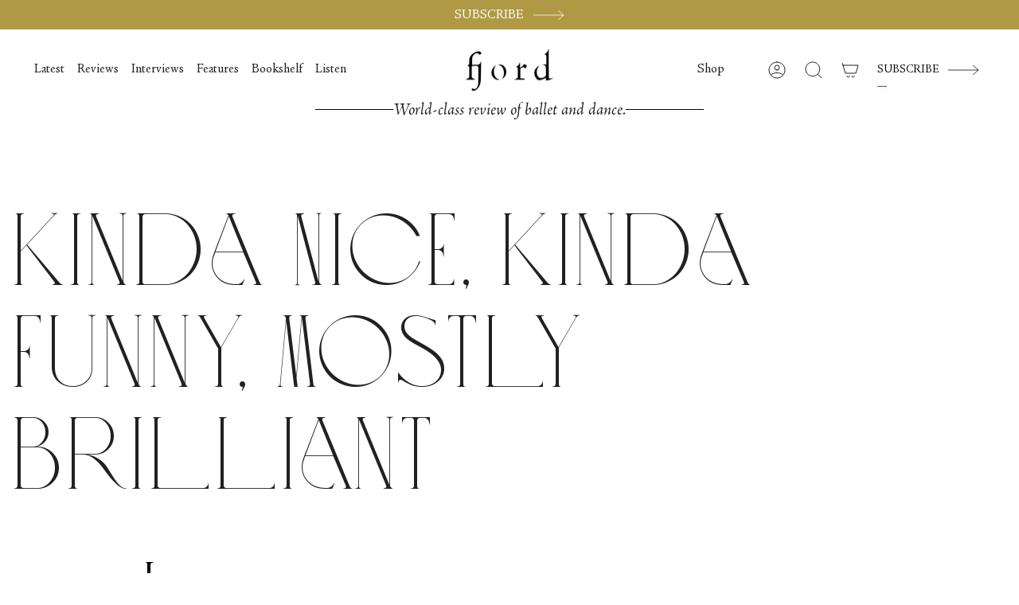

--- FILE ---
content_type: text/html; charset=utf-8
request_url: https://fjordreview.com/blogs/all/kinda-nice-kinda-funny-mostly-brilliant
body_size: 33948
content:
<!doctype html>
<html class="no-js no-touch supports-no-cookies" lang="en">
<head>
    <meta charset="UTF-8">
  <meta http-equiv="X-UA-Compatible" content="IE=edge">
  <meta name="viewport" content="width=device-width, initial-scale=1.0">
  <meta name="theme-color" content="">
  <meta name="google-site-verification" content="gq-72utGWLeNcnQYyA2ZlBrA0GbkCoe4_FSssxgwpp0">
  <link rel="canonical" href="https://fjordreview.com/blogs/all/kinda-nice-kinda-funny-mostly-brilliant">
  <link rel="preconnect" href="https://cdn.shopify.com" crossorigin>
  <!-- ======================= Broadcast Theme V4.0.0 ========================= --><link rel="preconnect" href="https://fonts.shopifycdn.com" crossorigin><!-- Hotjar Tracking Code for Fjordreview.com -->
    <script>
        (function(h,o,t,j,a,r){
            h.hj=h.hj||function(){(h.hj.q=h.hj.q||[]).push(arguments)};
            h._hjSettings={hjid:3590965,hjsv:6};
            a=o.getElementsByTagName('head')[0];
            r=o.createElement('script');r.async=1;
            r.src=t+h._hjSettings.hjid+j+h._hjSettings.hjsv;
            a.appendChild(r);
        })(window,document,'https://static.hotjar.com/c/hotjar-','.js?sv=');
    </script>


  <link href="//fjordreview.com/cdn/shop/t/16/assets/custom-font.css?v=90686272802766976841767877041" rel="stylesheet" type="text/css" media="all" />
  <link href="//fjordreview.com/cdn/shop/t/16/assets/theme.css?v=143516557105677704361768325603" as="style" rel="preload">
  <link href="//fjordreview.com/cdn/shop/t/16/assets/vendor.js?v=20338928095176918551767877038" as="script" rel="preload">
  <link href="//fjordreview.com/cdn/shop/t/16/assets/theme.dev.js?v=58747253059297512671768325604" as="script" rel="preload">
  <link href="//fjordreview.com/cdn/shop/t/16/assets/custom.css?v=3796298097553917331768325603" as="style" rel="preload">
<style data-shopify>.loading { position: fixed; top: 0; left: 0; z-index: 99999; width: 100%; height: 100%; background: var(--bg); transition: opacity 0.2s ease-out, visibility 0.2s ease-out; }
    body.is-loaded .loading { opacity: 0; visibility: hidden; pointer-events: none; }
    .loading__image__holder { position: absolute; top: 0; left: 0; width: 100%; height: 100%; font-size: 0; display: flex; align-items: center; justify-content: center; }
    .loading__image__holder:nth-child(2) { opacity: 0; }
    .loading__image { max-width: 100px; max-height: 100px; object-fit: contain; }
    .loading--animate .loading__image__holder:nth-child(1) { animation: pulse1 2s infinite ease-in-out; }
    .loading--animate .loading__image__holder:nth-child(2) { animation: pulse2 2s infinite ease-in-out; }
    @keyframes pulse1 {
      0% { opacity: 1; }
      50% { opacity: 0; }
      100% { opacity: 1; }
    }
    @keyframes pulse2 {
      0% { opacity: 0; }
      50% { opacity: 1; }
      100% { opacity: 0; }
    }</style>
    <link rel="icon" type="image/png" href="//fjordreview.com/cdn/shop/files/Favicon_512.png?crop=center&height=32&v=1673444587&width=32">
  

  <!-- Title and description ================================================ -->
  
  <title>
    
    Kinda Nice, Kinda Funny, Mostly Brilliant
    
    
    
      &ndash; Fjord Review
    
  </title>

  
    <meta name="description" content="I imagine choreographers lazing about listening to disparate styles of music they may want to dance to. Or it’s possible a few dancer friends drop by or roomies come home and one says, “I’ve got a tape to play.” While listening, one by one they get up and dance to one of the pieces. Or, they all jump in for a group imp">
  

  <meta property="og:site_name" content="Fjord Review">
<meta property="og:url" content="https://fjordreview.com/blogs/all/kinda-nice-kinda-funny-mostly-brilliant">
<meta property="og:title" content="Kinda Nice, Kinda Funny, Mostly Brilliant">
<meta property="og:type" content="article">
<meta property="og:description" content="I imagine choreographers lazing about listening to disparate styles of music they may want to dance to. Or it’s possible a few dancer friends drop by or roomies come home and one says, “I’ve got a tape to play.” While listening, one by one they get up and dance to one of the pieces. Or, they all jump in for a group imp"><meta property="og:image" content="http://fjordreview.com/cdn/shop/articles/1__DSC7086.jpg?v=1720179270">
  <meta property="og:image:secure_url" content="https://fjordreview.com/cdn/shop/articles/1__DSC7086.jpg?v=1720179270">
  <meta property="og:image:width" content="1400">
  <meta property="og:image:height" content="933"><meta name="twitter:card" content="summary_large_image">
<meta name="twitter:title" content="Kinda Nice, Kinda Funny, Mostly Brilliant">
<meta name="twitter:description" content="I imagine choreographers lazing about listening to disparate styles of music they may want to dance to. Or it’s possible a few dancer friends drop by or roomies come home and one says, “I’ve got a tape to play.” While listening, one by one they get up and dance to one of the pieces. Or, they all jump in for a group imp">

  <!-- CSS ================================================================== -->

  <link href="//fjordreview.com/cdn/shop/t/16/assets/font-settings.css?v=20506728046595334781767877039" rel="stylesheet" type="text/css" media="all" />

  <link href="//fjordreview.com/cdn/shop/t/16/assets/custom-font.css?v=90686272802766976841767877041" rel="stylesheet" type="text/css" media="all" />

  
<style data-shopify>

:root {--scrollbar-width: 0px;


--COLOR-VIDEO-BG: #f2f2f2;
--COLOR-BG-BRIGHTER: #f2f2f2;

--COLOR-BG: #ffffff;
--COLOR-BG-TRANSPARENT: rgba(255, 255, 255, 0);
--COLOR-BG-SECONDARY: #F7F9FA;
--COLOR-BG-RGB: 255, 255, 255;

--COLOR-TEXT-DARK: #000000;
--COLOR-TEXT: #212121;
--COLOR-TEXT-LIGHT: #646464;


/* === Opacity shades of grey ===*/
--COLOR-A5:  rgba(33, 33, 33, 0.05);
--COLOR-A10: rgba(33, 33, 33, 0.1);
--COLOR-A15: rgba(33, 33, 33, 0.15);
--COLOR-A20: rgba(33, 33, 33, 0.2);
--COLOR-A25: rgba(33, 33, 33, 0.25);
--COLOR-A30: rgba(33, 33, 33, 0.3);
--COLOR-A35: rgba(33, 33, 33, 0.35);
--COLOR-A40: rgba(33, 33, 33, 0.4);
--COLOR-A45: rgba(33, 33, 33, 0.45);
--COLOR-A50: rgba(33, 33, 33, 0.5);
--COLOR-A55: rgba(33, 33, 33, 0.55);
--COLOR-A60: rgba(33, 33, 33, 0.6);
--COLOR-A65: rgba(33, 33, 33, 0.65);
--COLOR-A70: rgba(33, 33, 33, 0.7);
--COLOR-A75: rgba(33, 33, 33, 0.75);
--COLOR-A80: rgba(33, 33, 33, 0.8);
--COLOR-A85: rgba(33, 33, 33, 0.85);
--COLOR-A90: rgba(33, 33, 33, 0.9);
--COLOR-A95: rgba(33, 33, 33, 0.95);

--COLOR-BORDER: rgb(240, 240, 240);
--COLOR-BORDER-LIGHT: #f6f6f6;
--COLOR-BORDER-HAIRLINE: #f7f7f7;
--COLOR-BORDER-DARK: #bdbdbd;/* === Bright color ===*/
--COLOR-PRIMARY: #b09945;
--COLOR-PRIMARY-HOVER: #816e27;
--COLOR-PRIMARY-FADE: rgba(176, 153, 69, 0.05);
--COLOR-PRIMARY-FADE-HOVER: rgba(176, 153, 69, 0.1);
--COLOR-PRIMARY-LIGHT: #ebdba2;--COLOR-PRIMARY-OPPOSITE: #ffffff;



/* === link Color ===*/
--COLOR-LINK: #212121;
--COLOR-LINK-HOVER: rgba(33, 33, 33, 0.7);
--COLOR-LINK-FADE: rgba(33, 33, 33, 0.05);
--COLOR-LINK-FADE-HOVER: rgba(33, 33, 33, 0.1);--COLOR-LINK-OPPOSITE: #ffffff;


/* === Product grid sale tags ===*/
--COLOR-SALE-BG: #f9dee5;
--COLOR-SALE-TEXT: #af7b88;--COLOR-SALE-TEXT-SECONDARY: #f9dee5;

/* === Product grid badges ===*/
--COLOR-BADGE-BG: #ffffff;
--COLOR-BADGE-TEXT: #212121;

/* === Product sale color ===*/
--COLOR-SALE: #d20000;

/* === Gray background on Product grid items ===*/--filter-bg: 1.0;/* === Helper colors for form error states ===*/
--COLOR-ERROR: #721C24;
--COLOR-ERROR-BG: #F8D7DA;
--COLOR-ERROR-BORDER: #F5C6CB;



  --RADIUS: 0px;
  --RADIUS-SELECT: 0px;


--COLOR-HEADER-BG: #ffffff;
--COLOR-HEADER-BG-TRANSPARENT: rgba(255, 255, 255, 0);
--COLOR-HEADER-LINK: #212121;
--COLOR-HEADER-LINK-HOVER: rgba(33, 33, 33, 0.7);

--COLOR-MENU-BG: #ffffff;
--COLOR-MENU-LINK: #212121;
--COLOR-MENU-LINK-HOVER: rgba(33, 33, 33, 0.7);
--COLOR-SUBMENU-BG: #ffffff;
--COLOR-SUBMENU-LINK: #212121;
--COLOR-SUBMENU-LINK-HOVER: rgba(33, 33, 33, 0.7);
--COLOR-SUBMENU-TEXT-LIGHT: #646464;
--COLOR-MENU-TRANSPARENT: #ffffff;
--COLOR-MENU-TRANSPARENT-HOVER: rgba(255, 255, 255, 0.7);

--COLOR-FOOTER-BG: #ffffff;
--COLOR-FOOTER-TEXT: #212121;
--COLOR-FOOTER-LINK: #212121;
--COLOR-FOOTER-LINK-HOVER: rgba(33, 33, 33, 0.7);
--COLOR-FOOTER-BORDER: #212121;

--TRANSPARENT: rgba(255, 255, 255, 0);

/* === Default overlay opacity ===*/
--overlay-opacity: 0;
--underlay-opacity: 0.4;
--underlay-bg: #000;

/* === Custom Cursor ===*/
--ICON-ZOOM-IN: url( "//fjordreview.com/cdn/shop/t/16/assets/icon-zoom-in.svg?v=182473373117644429561767877041" );
--ICON-ZOOM-OUT: url( "//fjordreview.com/cdn/shop/t/16/assets/icon-zoom-out.svg?v=101497157853986683871767877041" );

/* === Custom Icons ===*/


  
  --ICON-ADD-BAG: url( "//fjordreview.com/cdn/shop/t/16/assets/icon-add-bag.svg?v=23763382405227654651767877041" );
  --ICON-ADD-CART: url( "//fjordreview.com/cdn/shop/t/16/assets/icon-add-cart.svg?v=3962293684743587821767877042" );
  --ICON-ARROW-LEFT: url( "//fjordreview.com/cdn/shop/t/16/assets/icon-arrow-left.svg?v=136066145774695772731767877039" );
  --ICON-ARROW-RIGHT: url( "//fjordreview.com/cdn/shop/t/16/assets/icon-arrow-right.svg?v=150928298113663093401767877040" );
  --ICON-SELECT: url("//fjordreview.com/cdn/shop/t/16/assets/icon-select.svg?v=167170173659852274001767877041");


--PRODUCT-GRID-ASPECT-RATIO: 100%;

/* === Typography ===*/
--FONT-WEIGHT-BODY: 400;
--FONT-WEIGHT-BODY-BOLD: 500;

--FONT-STACK-BODY: Figtree, sans-serif;
--FONT-STYLE-BODY: normal;
--FONT-STYLE-BODY-ITALIC: italic;
--FONT-ADJUST-BODY: 1.3;

--FONT-WEIGHT-HEADING: 400;
--FONT-WEIGHT-HEADING-BOLD: 700;

--FONT-STACK-HEADING: Cardo, serif;
--FONT-STYLE-HEADING: normal;
--FONT-STYLE-HEADING-ITALIC: italic;
--FONT-ADJUST-HEADING: 1.15;

--FONT-STACK-NAV: Figtree, sans-serif;
--FONT-STYLE-NAV: normal;
--FONT-STYLE-NAV-ITALIC: italic;
--FONT-ADJUST-NAV: 1.15;

--FONT-WEIGHT-NAV: 400;
--FONT-WEIGHT-NAV-BOLD: 500;

--FONT-SIZE-BASE: 1.3rem;
--FONT-SIZE-BASE-PERCENT: 1.3;

/* === Parallax ===*/
--PARALLAX-STRENGTH-MIN: 120.0%;
--PARALLAX-STRENGTH-MAX: 130.0%;--LAYOUT-OUTER: 50px;
  --LAYOUT-GUTTER: 32px;
  --LAYOUT-OUTER-MEDIUM: 30px;
  --LAYOUT-GUTTER-MEDIUM: 22px;
  --LAYOUT-OUTER-SMALL: 16px;
  --LAYOUT-GUTTER-SMALL: 16px;--base-animation-delay: 0ms;
--line-height-normal: 1.375; /* Equals to line-height: normal; */--SIDEBAR-WIDTH: 288px;
  --SIDEBAR-WIDTH-MEDIUM: 258px;--ICON-STROKE-WIDTH: 1px;/* === Button General ===*/
--BTN-FONT-STACK: Figtree, sans-serif;
--BTN-FONT-WEIGHT: 400;
--BTN-FONT-STYLE: normal;
--BTN-FONT-SIZE: 13px;

--BTN-LETTER-SPACING: 0.1em;
--BTN-UPPERCASE: uppercase;

/* === Button Primary ===*/
--BTN-PRIMARY-BORDER-COLOR: #212121;
--BTN-PRIMARY-BG-COLOR: #B09945;
--BTN-PRIMARY-TEXT-COLOR: #000000;

--BTN-PRIMARY-BG-COLOR-BRIGHTER: #c3af65;


/* === Button Secondary ===*/
--BTN-SECONDARY-BORDER-COLOR: #b09945;
--BTN-SECONDARY-BG-COLOR: #b09945;
--BTN-SECONDARY-TEXT-COLOR: #ffffff;


  --BTN-SECONDARY-BG-COLOR-BRIGHTER: #9e893e;


/* === Button White ===*/
--TEXT-BTN-BORDER-WHITE: #fff;
--TEXT-BTN-BG-WHITE: #fff;
--TEXT-BTN-WHITE: #000;
--TEXT-BTN-BG-WHITE-BRIGHTER: #f2f2f2;

/* === Button Black ===*/
--TEXT-BTN-BG-BLACK: #000;
--TEXT-BTN-BORDER-BLACK: #000;
--TEXT-BTN-BLACK: #fff;
--TEXT-BTN-BG-BLACK-BRIGHTER: #1a1a1a;

/* === Cart Gradient ===*/


  --FREE-SHIPPING-GRADIENT: linear-gradient(to right, var(--COLOR-PRIMARY-LIGHT) 0%, var(--COLOR-PRIMARY) 100%);


}
</style>


  <link href="//fjordreview.com/cdn/shop/t/16/assets/theme.css?v=143516557105677704361768325603" rel="stylesheet" type="text/css" media="all" />
  <link href="//fjordreview.com/cdn/shop/t/16/assets/custom.css?v=3796298097553917331768325603" rel="stylesheet" type="text/css" media="all" />

  <link href="//fjordreview.com/cdn/shop/t/16/assets/tailwind.css?v=52752676632278099981767877041" rel="stylesheet" type="text/css" media="all" />

  

  <script>
    if (window.navigator.userAgent.indexOf('MSIE ') > 0 || window.navigator.userAgent.indexOf('Trident/') > 0) {
      document.documentElement.className = document.documentElement.className + ' ie';

      var scripts = document.getElementsByTagName('script')[0];
      var polyfill = document.createElement("script");
      polyfill.defer = true;
      polyfill.src = "//fjordreview.com/cdn/shop/t/16/assets/ie11.js?v=144489047535103983231767877038";

      scripts.parentNode.insertBefore(polyfill, scripts);
    } else {
      document.documentElement.className = document.documentElement.className.replace('no-js', 'js');
    }

    let root = '/';
    if (root[root.length - 1] !== '/') {
      root = root + '/';
    }

    window.theme = {
      routes: {
        root: root,
        cart: '/cart',
        cart_add_url: '/cart/add',
        product_recommendations_url: '/recommendations/products',
        predictive_search_url: '/search/suggest',
        addresses_url: '/account/addresses'
      },
      assets: {
        photoswipe: '//fjordreview.com/cdn/shop/t/16/assets/photoswipe.js?v=162613001030112971491767877039',
        smoothscroll: '//fjordreview.com/cdn/shop/t/16/assets/smoothscroll.js?v=37906625415260927261767877040',
        swatches: '//fjordreview.com/cdn/shop/t/16/assets/swatches.json?v=153762849283573572451767877040',
        base: "//fjordreview.com/cdn/shop/t/16/assets/",
      },
      strings: {
        addToCart: "Add to cart",
        soldOut: "Sold Out",
        from: "From",
        preOrder: "Pre-order",
        sale: "Sale",
        subscription: "Subscription",
        unavailable: "Unavailable",
        unitPrice: "Unit price",
        unitPriceSeparator: "per",
        shippingCalcSubmitButton: "Calculate shipping",
        shippingCalcSubmitButtonDisabled: "Calculating...",
        selectValue: "Select value",
        selectColor: "Select color",
        oneColor: "color",
        otherColor: "colors",
        upsellAddToCart: "Add",
        free: "Free",
        swatchesColor: "Color, Colour"
      },
      settings: {
        customerLoggedIn: null ? true : false,
        cartDrawerEnabled: false,
        enableQuickAdd: true,
        enableAnimations: true,
        transparentHeader: false,
        variantOnSale: true,
      },
      moneyFormat: false ? "${{amount}} USD" : "${{amount}}",
      moneyWithoutCurrencyFormat: "${{amount}}",
      moneyWithCurrencyFormat: "${{amount}} USD",
      subtotal: 0,
      info: {
        name: 'broadcast'
      },
      version: '4.0.0'
    };

    if (window.performance) {
      window.performance.mark('init');
    } else {
      window.fastNetworkAndCPU = false;
    }
  </script>

  

  <!-- Theme Javascript ============================================================== -->
  <script src="//fjordreview.com/cdn/shop/t/16/assets/vendor.js?v=20338928095176918551767877038" defer="defer"></script>
  <script src="//fjordreview.com/cdn/shop/t/16/assets/theme.dev.js?v=58747253059297512671768325604" defer="defer"></script><!-- Shopify app scripts =========================================================== -->

  <script>window.performance && window.performance.mark && window.performance.mark('shopify.content_for_header.start');</script><meta id="shopify-digital-wallet" name="shopify-digital-wallet" content="/55139893334/digital_wallets/dialog">
<meta name="shopify-checkout-api-token" content="0ee39ab6572b63ccec2476726d5a8939">
<meta id="in-context-paypal-metadata" data-shop-id="55139893334" data-venmo-supported="false" data-environment="production" data-locale="en_US" data-paypal-v4="true" data-currency="USD">
<link rel="alternate" type="application/atom+xml" title="Feed" href="/blogs/all.atom" />
<link rel="alternate" hreflang="x-default" href="https://fjordreview.com/blogs/all/kinda-nice-kinda-funny-mostly-brilliant">
<link rel="alternate" hreflang="en" href="https://fjordreview.com/blogs/all/kinda-nice-kinda-funny-mostly-brilliant">
<link rel="alternate" hreflang="fr" href="https://fjordreview.com/fr/blogs/all/kinda-nice-kinda-funny-mostly-brilliant">
<link rel="alternate" hreflang="it" href="https://fjordreview.com/it/blogs/all/kinda-nice-kinda-funny-mostly-brilliant">
<link rel="alternate" hreflang="ja" href="https://fjordreview.com/ja/blogs/all/kinda-nice-kinda-funny-mostly-brilliant">
<link rel="alternate" hreflang="ko" href="https://fjordreview.com/ko/blogs/all/kinda-nice-kinda-funny-mostly-brilliant">
<link rel="alternate" hreflang="zh-Hans" href="https://fjordreview.com/zh/blogs/all/kinda-nice-kinda-funny-mostly-brilliant">
<link rel="alternate" hreflang="zh-Hans-AE" href="https://fjordreview.com/zh/blogs/all/kinda-nice-kinda-funny-mostly-brilliant">
<link rel="alternate" hreflang="zh-Hans-AT" href="https://fjordreview.com/zh/blogs/all/kinda-nice-kinda-funny-mostly-brilliant">
<link rel="alternate" hreflang="zh-Hans-AU" href="https://fjordreview.com/zh/blogs/all/kinda-nice-kinda-funny-mostly-brilliant">
<link rel="alternate" hreflang="zh-Hans-BE" href="https://fjordreview.com/zh/blogs/all/kinda-nice-kinda-funny-mostly-brilliant">
<link rel="alternate" hreflang="zh-Hans-CA" href="https://fjordreview.com/zh/blogs/all/kinda-nice-kinda-funny-mostly-brilliant">
<link rel="alternate" hreflang="zh-Hans-CH" href="https://fjordreview.com/zh/blogs/all/kinda-nice-kinda-funny-mostly-brilliant">
<link rel="alternate" hreflang="zh-Hans-CZ" href="https://fjordreview.com/zh/blogs/all/kinda-nice-kinda-funny-mostly-brilliant">
<link rel="alternate" hreflang="zh-Hans-DE" href="https://fjordreview.com/zh/blogs/all/kinda-nice-kinda-funny-mostly-brilliant">
<link rel="alternate" hreflang="zh-Hans-DK" href="https://fjordreview.com/zh/blogs/all/kinda-nice-kinda-funny-mostly-brilliant">
<link rel="alternate" hreflang="zh-Hans-ES" href="https://fjordreview.com/zh/blogs/all/kinda-nice-kinda-funny-mostly-brilliant">
<link rel="alternate" hreflang="zh-Hans-FI" href="https://fjordreview.com/zh/blogs/all/kinda-nice-kinda-funny-mostly-brilliant">
<link rel="alternate" hreflang="zh-Hans-FR" href="https://fjordreview.com/zh/blogs/all/kinda-nice-kinda-funny-mostly-brilliant">
<link rel="alternate" hreflang="zh-Hans-GB" href="https://fjordreview.com/zh/blogs/all/kinda-nice-kinda-funny-mostly-brilliant">
<link rel="alternate" hreflang="zh-Hans-HK" href="https://fjordreview.com/zh/blogs/all/kinda-nice-kinda-funny-mostly-brilliant">
<link rel="alternate" hreflang="zh-Hans-IE" href="https://fjordreview.com/zh/blogs/all/kinda-nice-kinda-funny-mostly-brilliant">
<link rel="alternate" hreflang="zh-Hans-IL" href="https://fjordreview.com/zh/blogs/all/kinda-nice-kinda-funny-mostly-brilliant">
<link rel="alternate" hreflang="zh-Hans-IT" href="https://fjordreview.com/zh/blogs/all/kinda-nice-kinda-funny-mostly-brilliant">
<link rel="alternate" hreflang="zh-Hans-JP" href="https://fjordreview.com/zh/blogs/all/kinda-nice-kinda-funny-mostly-brilliant">
<link rel="alternate" hreflang="zh-Hans-KR" href="https://fjordreview.com/zh/blogs/all/kinda-nice-kinda-funny-mostly-brilliant">
<link rel="alternate" hreflang="zh-Hans-MY" href="https://fjordreview.com/zh/blogs/all/kinda-nice-kinda-funny-mostly-brilliant">
<link rel="alternate" hreflang="zh-Hans-NL" href="https://fjordreview.com/zh/blogs/all/kinda-nice-kinda-funny-mostly-brilliant">
<link rel="alternate" hreflang="zh-Hans-NO" href="https://fjordreview.com/zh/blogs/all/kinda-nice-kinda-funny-mostly-brilliant">
<link rel="alternate" hreflang="zh-Hans-NZ" href="https://fjordreview.com/zh/blogs/all/kinda-nice-kinda-funny-mostly-brilliant">
<link rel="alternate" hreflang="zh-Hans-PL" href="https://fjordreview.com/zh/blogs/all/kinda-nice-kinda-funny-mostly-brilliant">
<link rel="alternate" hreflang="zh-Hans-PT" href="https://fjordreview.com/zh/blogs/all/kinda-nice-kinda-funny-mostly-brilliant">
<link rel="alternate" hreflang="zh-Hans-SE" href="https://fjordreview.com/zh/blogs/all/kinda-nice-kinda-funny-mostly-brilliant">
<link rel="alternate" hreflang="zh-Hans-SG" href="https://fjordreview.com/zh/blogs/all/kinda-nice-kinda-funny-mostly-brilliant">
<link rel="alternate" hreflang="zh-Hans-US" href="https://fjordreview.com/zh/blogs/all/kinda-nice-kinda-funny-mostly-brilliant">
<script async="async" src="/checkouts/internal/preloads.js?locale=en-US"></script>
<link rel="preconnect" href="https://shop.app" crossorigin="anonymous">
<script async="async" src="https://shop.app/checkouts/internal/preloads.js?locale=en-US&shop_id=55139893334" crossorigin="anonymous"></script>
<script id="shopify-features" type="application/json">{"accessToken":"0ee39ab6572b63ccec2476726d5a8939","betas":["rich-media-storefront-analytics"],"domain":"fjordreview.com","predictiveSearch":true,"shopId":55139893334,"locale":"en"}</script>
<script>var Shopify = Shopify || {};
Shopify.shop = "fjord-review-2462.myshopify.com";
Shopify.locale = "en";
Shopify.currency = {"active":"USD","rate":"1.0"};
Shopify.country = "US";
Shopify.theme = {"name":"fjord-review\/published","id":144424796246,"schema_name":"Broadcast","schema_version":"4.0.0","theme_store_id":null,"role":"main"};
Shopify.theme.handle = "null";
Shopify.theme.style = {"id":null,"handle":null};
Shopify.cdnHost = "fjordreview.com/cdn";
Shopify.routes = Shopify.routes || {};
Shopify.routes.root = "/";</script>
<script type="module">!function(o){(o.Shopify=o.Shopify||{}).modules=!0}(window);</script>
<script>!function(o){function n(){var o=[];function n(){o.push(Array.prototype.slice.apply(arguments))}return n.q=o,n}var t=o.Shopify=o.Shopify||{};t.loadFeatures=n(),t.autoloadFeatures=n()}(window);</script>
<script>
  window.ShopifyPay = window.ShopifyPay || {};
  window.ShopifyPay.apiHost = "shop.app\/pay";
  window.ShopifyPay.redirectState = null;
</script>
<script id="shop-js-analytics" type="application/json">{"pageType":"article"}</script>
<script defer="defer" async type="module" src="//fjordreview.com/cdn/shopifycloud/shop-js/modules/v2/client.init-shop-cart-sync_WVOgQShq.en.esm.js"></script>
<script defer="defer" async type="module" src="//fjordreview.com/cdn/shopifycloud/shop-js/modules/v2/chunk.common_C_13GLB1.esm.js"></script>
<script defer="defer" async type="module" src="//fjordreview.com/cdn/shopifycloud/shop-js/modules/v2/chunk.modal_CLfMGd0m.esm.js"></script>
<script type="module">
  await import("//fjordreview.com/cdn/shopifycloud/shop-js/modules/v2/client.init-shop-cart-sync_WVOgQShq.en.esm.js");
await import("//fjordreview.com/cdn/shopifycloud/shop-js/modules/v2/chunk.common_C_13GLB1.esm.js");
await import("//fjordreview.com/cdn/shopifycloud/shop-js/modules/v2/chunk.modal_CLfMGd0m.esm.js");

  window.Shopify.SignInWithShop?.initShopCartSync?.({"fedCMEnabled":true,"windoidEnabled":true});

</script>
<script>
  window.Shopify = window.Shopify || {};
  if (!window.Shopify.featureAssets) window.Shopify.featureAssets = {};
  window.Shopify.featureAssets['shop-js'] = {"shop-cart-sync":["modules/v2/client.shop-cart-sync_DuR37GeY.en.esm.js","modules/v2/chunk.common_C_13GLB1.esm.js","modules/v2/chunk.modal_CLfMGd0m.esm.js"],"init-fed-cm":["modules/v2/client.init-fed-cm_BucUoe6W.en.esm.js","modules/v2/chunk.common_C_13GLB1.esm.js","modules/v2/chunk.modal_CLfMGd0m.esm.js"],"shop-toast-manager":["modules/v2/client.shop-toast-manager_B0JfrpKj.en.esm.js","modules/v2/chunk.common_C_13GLB1.esm.js","modules/v2/chunk.modal_CLfMGd0m.esm.js"],"init-shop-cart-sync":["modules/v2/client.init-shop-cart-sync_WVOgQShq.en.esm.js","modules/v2/chunk.common_C_13GLB1.esm.js","modules/v2/chunk.modal_CLfMGd0m.esm.js"],"shop-button":["modules/v2/client.shop-button_B_U3bv27.en.esm.js","modules/v2/chunk.common_C_13GLB1.esm.js","modules/v2/chunk.modal_CLfMGd0m.esm.js"],"init-windoid":["modules/v2/client.init-windoid_DuP9q_di.en.esm.js","modules/v2/chunk.common_C_13GLB1.esm.js","modules/v2/chunk.modal_CLfMGd0m.esm.js"],"shop-cash-offers":["modules/v2/client.shop-cash-offers_BmULhtno.en.esm.js","modules/v2/chunk.common_C_13GLB1.esm.js","modules/v2/chunk.modal_CLfMGd0m.esm.js"],"pay-button":["modules/v2/client.pay-button_CrPSEbOK.en.esm.js","modules/v2/chunk.common_C_13GLB1.esm.js","modules/v2/chunk.modal_CLfMGd0m.esm.js"],"init-customer-accounts":["modules/v2/client.init-customer-accounts_jNk9cPYQ.en.esm.js","modules/v2/client.shop-login-button_DJ5ldayH.en.esm.js","modules/v2/chunk.common_C_13GLB1.esm.js","modules/v2/chunk.modal_CLfMGd0m.esm.js"],"avatar":["modules/v2/client.avatar_BTnouDA3.en.esm.js"],"checkout-modal":["modules/v2/client.checkout-modal_pBPyh9w8.en.esm.js","modules/v2/chunk.common_C_13GLB1.esm.js","modules/v2/chunk.modal_CLfMGd0m.esm.js"],"init-shop-for-new-customer-accounts":["modules/v2/client.init-shop-for-new-customer-accounts_BUoCy7a5.en.esm.js","modules/v2/client.shop-login-button_DJ5ldayH.en.esm.js","modules/v2/chunk.common_C_13GLB1.esm.js","modules/v2/chunk.modal_CLfMGd0m.esm.js"],"init-customer-accounts-sign-up":["modules/v2/client.init-customer-accounts-sign-up_CnczCz9H.en.esm.js","modules/v2/client.shop-login-button_DJ5ldayH.en.esm.js","modules/v2/chunk.common_C_13GLB1.esm.js","modules/v2/chunk.modal_CLfMGd0m.esm.js"],"init-shop-email-lookup-coordinator":["modules/v2/client.init-shop-email-lookup-coordinator_CzjY5t9o.en.esm.js","modules/v2/chunk.common_C_13GLB1.esm.js","modules/v2/chunk.modal_CLfMGd0m.esm.js"],"shop-follow-button":["modules/v2/client.shop-follow-button_CsYC63q7.en.esm.js","modules/v2/chunk.common_C_13GLB1.esm.js","modules/v2/chunk.modal_CLfMGd0m.esm.js"],"shop-login-button":["modules/v2/client.shop-login-button_DJ5ldayH.en.esm.js","modules/v2/chunk.common_C_13GLB1.esm.js","modules/v2/chunk.modal_CLfMGd0m.esm.js"],"shop-login":["modules/v2/client.shop-login_B9ccPdmx.en.esm.js","modules/v2/chunk.common_C_13GLB1.esm.js","modules/v2/chunk.modal_CLfMGd0m.esm.js"],"lead-capture":["modules/v2/client.lead-capture_D0K_KgYb.en.esm.js","modules/v2/chunk.common_C_13GLB1.esm.js","modules/v2/chunk.modal_CLfMGd0m.esm.js"],"payment-terms":["modules/v2/client.payment-terms_BWmiNN46.en.esm.js","modules/v2/chunk.common_C_13GLB1.esm.js","modules/v2/chunk.modal_CLfMGd0m.esm.js"]};
</script>
<script>(function() {
  var isLoaded = false;
  function asyncLoad() {
    if (isLoaded) return;
    isLoaded = true;
    var urls = ["https:\/\/static.rechargecdn.com\/assets\/js\/widget.min.js?shop=fjord-review-2462.myshopify.com","https:\/\/str.rise-ai.com\/?shop=fjord-review-2462.myshopify.com","https:\/\/strn.rise-ai.com\/?shop=fjord-review-2462.myshopify.com"];
    for (var i = 0; i < urls.length; i++) {
      var s = document.createElement('script');
      s.type = 'text/javascript';
      s.async = true;
      s.src = urls[i];
      var x = document.getElementsByTagName('script')[0];
      x.parentNode.insertBefore(s, x);
    }
  };
  if(window.attachEvent) {
    window.attachEvent('onload', asyncLoad);
  } else {
    window.addEventListener('load', asyncLoad, false);
  }
})();</script>
<script id="__st">var __st={"a":55139893334,"offset":3600,"reqid":"11365455-072b-4155-a413-df18ead07d56-1769549786","pageurl":"fjordreview.com\/blogs\/all\/kinda-nice-kinda-funny-mostly-brilliant","s":"articles-590460256342","u":"ca0b56b17581","p":"article","rtyp":"article","rid":590460256342};</script>
<script>window.ShopifyPaypalV4VisibilityTracking = true;</script>
<script id="captcha-bootstrap">!function(){'use strict';const t='contact',e='account',n='new_comment',o=[[t,t],['blogs',n],['comments',n],[t,'customer']],c=[[e,'customer_login'],[e,'guest_login'],[e,'recover_customer_password'],[e,'create_customer']],r=t=>t.map((([t,e])=>`form[action*='/${t}']:not([data-nocaptcha='true']) input[name='form_type'][value='${e}']`)).join(','),a=t=>()=>t?[...document.querySelectorAll(t)].map((t=>t.form)):[];function s(){const t=[...o],e=r(t);return a(e)}const i='password',u='form_key',d=['recaptcha-v3-token','g-recaptcha-response','h-captcha-response',i],f=()=>{try{return window.sessionStorage}catch{return}},m='__shopify_v',_=t=>t.elements[u];function p(t,e,n=!1){try{const o=window.sessionStorage,c=JSON.parse(o.getItem(e)),{data:r}=function(t){const{data:e,action:n}=t;return t[m]||n?{data:e,action:n}:{data:t,action:n}}(c);for(const[e,n]of Object.entries(r))t.elements[e]&&(t.elements[e].value=n);n&&o.removeItem(e)}catch(o){console.error('form repopulation failed',{error:o})}}const l='form_type',E='cptcha';function T(t){t.dataset[E]=!0}const w=window,h=w.document,L='Shopify',v='ce_forms',y='captcha';let A=!1;((t,e)=>{const n=(g='f06e6c50-85a8-45c8-87d0-21a2b65856fe',I='https://cdn.shopify.com/shopifycloud/storefront-forms-hcaptcha/ce_storefront_forms_captcha_hcaptcha.v1.5.2.iife.js',D={infoText:'Protected by hCaptcha',privacyText:'Privacy',termsText:'Terms'},(t,e,n)=>{const o=w[L][v],c=o.bindForm;if(c)return c(t,g,e,D).then(n);var r;o.q.push([[t,g,e,D],n]),r=I,A||(h.body.append(Object.assign(h.createElement('script'),{id:'captcha-provider',async:!0,src:r})),A=!0)});var g,I,D;w[L]=w[L]||{},w[L][v]=w[L][v]||{},w[L][v].q=[],w[L][y]=w[L][y]||{},w[L][y].protect=function(t,e){n(t,void 0,e),T(t)},Object.freeze(w[L][y]),function(t,e,n,w,h,L){const[v,y,A,g]=function(t,e,n){const i=e?o:[],u=t?c:[],d=[...i,...u],f=r(d),m=r(i),_=r(d.filter((([t,e])=>n.includes(e))));return[a(f),a(m),a(_),s()]}(w,h,L),I=t=>{const e=t.target;return e instanceof HTMLFormElement?e:e&&e.form},D=t=>v().includes(t);t.addEventListener('submit',(t=>{const e=I(t);if(!e)return;const n=D(e)&&!e.dataset.hcaptchaBound&&!e.dataset.recaptchaBound,o=_(e),c=g().includes(e)&&(!o||!o.value);(n||c)&&t.preventDefault(),c&&!n&&(function(t){try{if(!f())return;!function(t){const e=f();if(!e)return;const n=_(t);if(!n)return;const o=n.value;o&&e.removeItem(o)}(t);const e=Array.from(Array(32),(()=>Math.random().toString(36)[2])).join('');!function(t,e){_(t)||t.append(Object.assign(document.createElement('input'),{type:'hidden',name:u})),t.elements[u].value=e}(t,e),function(t,e){const n=f();if(!n)return;const o=[...t.querySelectorAll(`input[type='${i}']`)].map((({name:t})=>t)),c=[...d,...o],r={};for(const[a,s]of new FormData(t).entries())c.includes(a)||(r[a]=s);n.setItem(e,JSON.stringify({[m]:1,action:t.action,data:r}))}(t,e)}catch(e){console.error('failed to persist form',e)}}(e),e.submit())}));const S=(t,e)=>{t&&!t.dataset[E]&&(n(t,e.some((e=>e===t))),T(t))};for(const o of['focusin','change'])t.addEventListener(o,(t=>{const e=I(t);D(e)&&S(e,y())}));const B=e.get('form_key'),M=e.get(l),P=B&&M;t.addEventListener('DOMContentLoaded',(()=>{const t=y();if(P)for(const e of t)e.elements[l].value===M&&p(e,B);[...new Set([...A(),...v().filter((t=>'true'===t.dataset.shopifyCaptcha))])].forEach((e=>S(e,t)))}))}(h,new URLSearchParams(w.location.search),n,t,e,['guest_login'])})(!0,!0)}();</script>
<script integrity="sha256-4kQ18oKyAcykRKYeNunJcIwy7WH5gtpwJnB7kiuLZ1E=" data-source-attribution="shopify.loadfeatures" defer="defer" src="//fjordreview.com/cdn/shopifycloud/storefront/assets/storefront/load_feature-a0a9edcb.js" crossorigin="anonymous"></script>
<script crossorigin="anonymous" defer="defer" src="//fjordreview.com/cdn/shopifycloud/storefront/assets/shopify_pay/storefront-65b4c6d7.js?v=20250812"></script>
<script data-source-attribution="shopify.dynamic_checkout.dynamic.init">var Shopify=Shopify||{};Shopify.PaymentButton=Shopify.PaymentButton||{isStorefrontPortableWallets:!0,init:function(){window.Shopify.PaymentButton.init=function(){};var t=document.createElement("script");t.src="https://fjordreview.com/cdn/shopifycloud/portable-wallets/latest/portable-wallets.en.js",t.type="module",document.head.appendChild(t)}};
</script>
<script data-source-attribution="shopify.dynamic_checkout.buyer_consent">
  function portableWalletsHideBuyerConsent(e){var t=document.getElementById("shopify-buyer-consent"),n=document.getElementById("shopify-subscription-policy-button");t&&n&&(t.classList.add("hidden"),t.setAttribute("aria-hidden","true"),n.removeEventListener("click",e))}function portableWalletsShowBuyerConsent(e){var t=document.getElementById("shopify-buyer-consent"),n=document.getElementById("shopify-subscription-policy-button");t&&n&&(t.classList.remove("hidden"),t.removeAttribute("aria-hidden"),n.addEventListener("click",e))}window.Shopify?.PaymentButton&&(window.Shopify.PaymentButton.hideBuyerConsent=portableWalletsHideBuyerConsent,window.Shopify.PaymentButton.showBuyerConsent=portableWalletsShowBuyerConsent);
</script>
<script data-source-attribution="shopify.dynamic_checkout.cart.bootstrap">document.addEventListener("DOMContentLoaded",(function(){function t(){return document.querySelector("shopify-accelerated-checkout-cart, shopify-accelerated-checkout")}if(t())Shopify.PaymentButton.init();else{new MutationObserver((function(e,n){t()&&(Shopify.PaymentButton.init(),n.disconnect())})).observe(document.body,{childList:!0,subtree:!0})}}));
</script>
<script id='scb4127' type='text/javascript' async='' src='https://fjordreview.com/cdn/shopifycloud/privacy-banner/storefront-banner.js'></script><link id="shopify-accelerated-checkout-styles" rel="stylesheet" media="screen" href="https://fjordreview.com/cdn/shopifycloud/portable-wallets/latest/accelerated-checkout-backwards-compat.css" crossorigin="anonymous">
<style id="shopify-accelerated-checkout-cart">
        #shopify-buyer-consent {
  margin-top: 1em;
  display: inline-block;
  width: 100%;
}

#shopify-buyer-consent.hidden {
  display: none;
}

#shopify-subscription-policy-button {
  background: none;
  border: none;
  padding: 0;
  text-decoration: underline;
  font-size: inherit;
  cursor: pointer;
}

#shopify-subscription-policy-button::before {
  box-shadow: none;
}

      </style>
<script id="sections-script" data-sections="footer" defer="defer" src="//fjordreview.com/cdn/shop/t/16/compiled_assets/scripts.js?v=12376"></script>
<script>window.performance && window.performance.mark && window.performance.mark('shopify.content_for_header.end');</script>

  <!--  <script>
    var cartProductHandles = [
      
    ];
    localStorage.setItem('cartProductHandles', JSON.stringify(cartProductHandles));
  </script> -->

<!-- BEGIN app block: shopify://apps/klaviyo-email-marketing-sms/blocks/klaviyo-onsite-embed/2632fe16-c075-4321-a88b-50b567f42507 -->












  <script async src="https://static.klaviyo.com/onsite/js/SfNvXG/klaviyo.js?company_id=SfNvXG"></script>
  <script>!function(){if(!window.klaviyo){window._klOnsite=window._klOnsite||[];try{window.klaviyo=new Proxy({},{get:function(n,i){return"push"===i?function(){var n;(n=window._klOnsite).push.apply(n,arguments)}:function(){for(var n=arguments.length,o=new Array(n),w=0;w<n;w++)o[w]=arguments[w];var t="function"==typeof o[o.length-1]?o.pop():void 0,e=new Promise((function(n){window._klOnsite.push([i].concat(o,[function(i){t&&t(i),n(i)}]))}));return e}}})}catch(n){window.klaviyo=window.klaviyo||[],window.klaviyo.push=function(){var n;(n=window._klOnsite).push.apply(n,arguments)}}}}();</script>

  




  <script>
    window.klaviyoReviewsProductDesignMode = false
  </script>







<!-- END app block --><link href="https://monorail-edge.shopifysvc.com" rel="dns-prefetch">
<script>(function(){if ("sendBeacon" in navigator && "performance" in window) {try {var session_token_from_headers = performance.getEntriesByType('navigation')[0].serverTiming.find(x => x.name == '_s').description;} catch {var session_token_from_headers = undefined;}var session_cookie_matches = document.cookie.match(/_shopify_s=([^;]*)/);var session_token_from_cookie = session_cookie_matches && session_cookie_matches.length === 2 ? session_cookie_matches[1] : "";var session_token = session_token_from_headers || session_token_from_cookie || "";function handle_abandonment_event(e) {var entries = performance.getEntries().filter(function(entry) {return /monorail-edge.shopifysvc.com/.test(entry.name);});if (!window.abandonment_tracked && entries.length === 0) {window.abandonment_tracked = true;var currentMs = Date.now();var navigation_start = performance.timing.navigationStart;var payload = {shop_id: 55139893334,url: window.location.href,navigation_start,duration: currentMs - navigation_start,session_token,page_type: "article"};window.navigator.sendBeacon("https://monorail-edge.shopifysvc.com/v1/produce", JSON.stringify({schema_id: "online_store_buyer_site_abandonment/1.1",payload: payload,metadata: {event_created_at_ms: currentMs,event_sent_at_ms: currentMs}}));}}window.addEventListener('pagehide', handle_abandonment_event);}}());</script>
<script id="web-pixels-manager-setup">(function e(e,d,r,n,o){if(void 0===o&&(o={}),!Boolean(null===(a=null===(i=window.Shopify)||void 0===i?void 0:i.analytics)||void 0===a?void 0:a.replayQueue)){var i,a;window.Shopify=window.Shopify||{};var t=window.Shopify;t.analytics=t.analytics||{};var s=t.analytics;s.replayQueue=[],s.publish=function(e,d,r){return s.replayQueue.push([e,d,r]),!0};try{self.performance.mark("wpm:start")}catch(e){}var l=function(){var e={modern:/Edge?\/(1{2}[4-9]|1[2-9]\d|[2-9]\d{2}|\d{4,})\.\d+(\.\d+|)|Firefox\/(1{2}[4-9]|1[2-9]\d|[2-9]\d{2}|\d{4,})\.\d+(\.\d+|)|Chrom(ium|e)\/(9{2}|\d{3,})\.\d+(\.\d+|)|(Maci|X1{2}).+ Version\/(15\.\d+|(1[6-9]|[2-9]\d|\d{3,})\.\d+)([,.]\d+|)( \(\w+\)|)( Mobile\/\w+|) Safari\/|Chrome.+OPR\/(9{2}|\d{3,})\.\d+\.\d+|(CPU[ +]OS|iPhone[ +]OS|CPU[ +]iPhone|CPU IPhone OS|CPU iPad OS)[ +]+(15[._]\d+|(1[6-9]|[2-9]\d|\d{3,})[._]\d+)([._]\d+|)|Android:?[ /-](13[3-9]|1[4-9]\d|[2-9]\d{2}|\d{4,})(\.\d+|)(\.\d+|)|Android.+Firefox\/(13[5-9]|1[4-9]\d|[2-9]\d{2}|\d{4,})\.\d+(\.\d+|)|Android.+Chrom(ium|e)\/(13[3-9]|1[4-9]\d|[2-9]\d{2}|\d{4,})\.\d+(\.\d+|)|SamsungBrowser\/([2-9]\d|\d{3,})\.\d+/,legacy:/Edge?\/(1[6-9]|[2-9]\d|\d{3,})\.\d+(\.\d+|)|Firefox\/(5[4-9]|[6-9]\d|\d{3,})\.\d+(\.\d+|)|Chrom(ium|e)\/(5[1-9]|[6-9]\d|\d{3,})\.\d+(\.\d+|)([\d.]+$|.*Safari\/(?![\d.]+ Edge\/[\d.]+$))|(Maci|X1{2}).+ Version\/(10\.\d+|(1[1-9]|[2-9]\d|\d{3,})\.\d+)([,.]\d+|)( \(\w+\)|)( Mobile\/\w+|) Safari\/|Chrome.+OPR\/(3[89]|[4-9]\d|\d{3,})\.\d+\.\d+|(CPU[ +]OS|iPhone[ +]OS|CPU[ +]iPhone|CPU IPhone OS|CPU iPad OS)[ +]+(10[._]\d+|(1[1-9]|[2-9]\d|\d{3,})[._]\d+)([._]\d+|)|Android:?[ /-](13[3-9]|1[4-9]\d|[2-9]\d{2}|\d{4,})(\.\d+|)(\.\d+|)|Mobile Safari.+OPR\/([89]\d|\d{3,})\.\d+\.\d+|Android.+Firefox\/(13[5-9]|1[4-9]\d|[2-9]\d{2}|\d{4,})\.\d+(\.\d+|)|Android.+Chrom(ium|e)\/(13[3-9]|1[4-9]\d|[2-9]\d{2}|\d{4,})\.\d+(\.\d+|)|Android.+(UC? ?Browser|UCWEB|U3)[ /]?(15\.([5-9]|\d{2,})|(1[6-9]|[2-9]\d|\d{3,})\.\d+)\.\d+|SamsungBrowser\/(5\.\d+|([6-9]|\d{2,})\.\d+)|Android.+MQ{2}Browser\/(14(\.(9|\d{2,})|)|(1[5-9]|[2-9]\d|\d{3,})(\.\d+|))(\.\d+|)|K[Aa][Ii]OS\/(3\.\d+|([4-9]|\d{2,})\.\d+)(\.\d+|)/},d=e.modern,r=e.legacy,n=navigator.userAgent;return n.match(d)?"modern":n.match(r)?"legacy":"unknown"}(),u="modern"===l?"modern":"legacy",c=(null!=n?n:{modern:"",legacy:""})[u],f=function(e){return[e.baseUrl,"/wpm","/b",e.hashVersion,"modern"===e.buildTarget?"m":"l",".js"].join("")}({baseUrl:d,hashVersion:r,buildTarget:u}),m=function(e){var d=e.version,r=e.bundleTarget,n=e.surface,o=e.pageUrl,i=e.monorailEndpoint;return{emit:function(e){var a=e.status,t=e.errorMsg,s=(new Date).getTime(),l=JSON.stringify({metadata:{event_sent_at_ms:s},events:[{schema_id:"web_pixels_manager_load/3.1",payload:{version:d,bundle_target:r,page_url:o,status:a,surface:n,error_msg:t},metadata:{event_created_at_ms:s}}]});if(!i)return console&&console.warn&&console.warn("[Web Pixels Manager] No Monorail endpoint provided, skipping logging."),!1;try{return self.navigator.sendBeacon.bind(self.navigator)(i,l)}catch(e){}var u=new XMLHttpRequest;try{return u.open("POST",i,!0),u.setRequestHeader("Content-Type","text/plain"),u.send(l),!0}catch(e){return console&&console.warn&&console.warn("[Web Pixels Manager] Got an unhandled error while logging to Monorail."),!1}}}}({version:r,bundleTarget:l,surface:e.surface,pageUrl:self.location.href,monorailEndpoint:e.monorailEndpoint});try{o.browserTarget=l,function(e){var d=e.src,r=e.async,n=void 0===r||r,o=e.onload,i=e.onerror,a=e.sri,t=e.scriptDataAttributes,s=void 0===t?{}:t,l=document.createElement("script"),u=document.querySelector("head"),c=document.querySelector("body");if(l.async=n,l.src=d,a&&(l.integrity=a,l.crossOrigin="anonymous"),s)for(var f in s)if(Object.prototype.hasOwnProperty.call(s,f))try{l.dataset[f]=s[f]}catch(e){}if(o&&l.addEventListener("load",o),i&&l.addEventListener("error",i),u)u.appendChild(l);else{if(!c)throw new Error("Did not find a head or body element to append the script");c.appendChild(l)}}({src:f,async:!0,onload:function(){if(!function(){var e,d;return Boolean(null===(d=null===(e=window.Shopify)||void 0===e?void 0:e.analytics)||void 0===d?void 0:d.initialized)}()){var d=window.webPixelsManager.init(e)||void 0;if(d){var r=window.Shopify.analytics;r.replayQueue.forEach((function(e){var r=e[0],n=e[1],o=e[2];d.publishCustomEvent(r,n,o)})),r.replayQueue=[],r.publish=d.publishCustomEvent,r.visitor=d.visitor,r.initialized=!0}}},onerror:function(){return m.emit({status:"failed",errorMsg:"".concat(f," has failed to load")})},sri:function(e){var d=/^sha384-[A-Za-z0-9+/=]+$/;return"string"==typeof e&&d.test(e)}(c)?c:"",scriptDataAttributes:o}),m.emit({status:"loading"})}catch(e){m.emit({status:"failed",errorMsg:(null==e?void 0:e.message)||"Unknown error"})}}})({shopId: 55139893334,storefrontBaseUrl: "https://fjordreview.com",extensionsBaseUrl: "https://extensions.shopifycdn.com/cdn/shopifycloud/web-pixels-manager",monorailEndpoint: "https://monorail-edge.shopifysvc.com/unstable/produce_batch",surface: "storefront-renderer",enabledBetaFlags: ["2dca8a86"],webPixelsConfigList: [{"id":"1668022358","configuration":"{\"accountID\":\"SfNvXG\",\"webPixelConfig\":\"eyJlbmFibGVBZGRlZFRvQ2FydEV2ZW50cyI6IHRydWV9\"}","eventPayloadVersion":"v1","runtimeContext":"STRICT","scriptVersion":"524f6c1ee37bacdca7657a665bdca589","type":"APP","apiClientId":123074,"privacyPurposes":["ANALYTICS","MARKETING"],"dataSharingAdjustments":{"protectedCustomerApprovalScopes":["read_customer_address","read_customer_email","read_customer_name","read_customer_personal_data","read_customer_phone"]}},{"id":"351862870","configuration":"{\"config\":\"{\\\"pixel_id\\\":\\\"G-T67DLXTLXN\\\",\\\"gtag_events\\\":[{\\\"type\\\":\\\"purchase\\\",\\\"action_label\\\":\\\"G-T67DLXTLXN\\\"},{\\\"type\\\":\\\"page_view\\\",\\\"action_label\\\":\\\"G-T67DLXTLXN\\\"},{\\\"type\\\":\\\"view_item\\\",\\\"action_label\\\":\\\"G-T67DLXTLXN\\\"},{\\\"type\\\":\\\"search\\\",\\\"action_label\\\":\\\"G-T67DLXTLXN\\\"},{\\\"type\\\":\\\"add_to_cart\\\",\\\"action_label\\\":\\\"G-T67DLXTLXN\\\"},{\\\"type\\\":\\\"begin_checkout\\\",\\\"action_label\\\":\\\"G-T67DLXTLXN\\\"},{\\\"type\\\":\\\"add_payment_info\\\",\\\"action_label\\\":\\\"G-T67DLXTLXN\\\"}],\\\"enable_monitoring_mode\\\":false}\"}","eventPayloadVersion":"v1","runtimeContext":"OPEN","scriptVersion":"b2a88bafab3e21179ed38636efcd8a93","type":"APP","apiClientId":1780363,"privacyPurposes":[],"dataSharingAdjustments":{"protectedCustomerApprovalScopes":["read_customer_address","read_customer_email","read_customer_name","read_customer_personal_data","read_customer_phone"]}},{"id":"shopify-app-pixel","configuration":"{}","eventPayloadVersion":"v1","runtimeContext":"STRICT","scriptVersion":"0450","apiClientId":"shopify-pixel","type":"APP","privacyPurposes":["ANALYTICS","MARKETING"]},{"id":"shopify-custom-pixel","eventPayloadVersion":"v1","runtimeContext":"LAX","scriptVersion":"0450","apiClientId":"shopify-pixel","type":"CUSTOM","privacyPurposes":["ANALYTICS","MARKETING"]}],isMerchantRequest: false,initData: {"shop":{"name":"Fjord Review","paymentSettings":{"currencyCode":"USD"},"myshopifyDomain":"fjord-review-2462.myshopify.com","countryCode":"CA","storefrontUrl":"https:\/\/fjordreview.com"},"customer":null,"cart":null,"checkout":null,"productVariants":[],"purchasingCompany":null},},"https://fjordreview.com/cdn","fcfee988w5aeb613cpc8e4bc33m6693e112",{"modern":"","legacy":""},{"shopId":"55139893334","storefrontBaseUrl":"https:\/\/fjordreview.com","extensionBaseUrl":"https:\/\/extensions.shopifycdn.com\/cdn\/shopifycloud\/web-pixels-manager","surface":"storefront-renderer","enabledBetaFlags":"[\"2dca8a86\"]","isMerchantRequest":"false","hashVersion":"fcfee988w5aeb613cpc8e4bc33m6693e112","publish":"custom","events":"[[\"page_viewed\",{}]]"});</script><script>
  window.ShopifyAnalytics = window.ShopifyAnalytics || {};
  window.ShopifyAnalytics.meta = window.ShopifyAnalytics.meta || {};
  window.ShopifyAnalytics.meta.currency = 'USD';
  var meta = {"page":{"pageType":"article","resourceType":"article","resourceId":590460256342,"requestId":"11365455-072b-4155-a413-df18ead07d56-1769549786"}};
  for (var attr in meta) {
    window.ShopifyAnalytics.meta[attr] = meta[attr];
  }
</script>
<script class="analytics">
  (function () {
    var customDocumentWrite = function(content) {
      var jquery = null;

      if (window.jQuery) {
        jquery = window.jQuery;
      } else if (window.Checkout && window.Checkout.$) {
        jquery = window.Checkout.$;
      }

      if (jquery) {
        jquery('body').append(content);
      }
    };

    var hasLoggedConversion = function(token) {
      if (token) {
        return document.cookie.indexOf('loggedConversion=' + token) !== -1;
      }
      return false;
    }

    var setCookieIfConversion = function(token) {
      if (token) {
        var twoMonthsFromNow = new Date(Date.now());
        twoMonthsFromNow.setMonth(twoMonthsFromNow.getMonth() + 2);

        document.cookie = 'loggedConversion=' + token + '; expires=' + twoMonthsFromNow;
      }
    }

    var trekkie = window.ShopifyAnalytics.lib = window.trekkie = window.trekkie || [];
    if (trekkie.integrations) {
      return;
    }
    trekkie.methods = [
      'identify',
      'page',
      'ready',
      'track',
      'trackForm',
      'trackLink'
    ];
    trekkie.factory = function(method) {
      return function() {
        var args = Array.prototype.slice.call(arguments);
        args.unshift(method);
        trekkie.push(args);
        return trekkie;
      };
    };
    for (var i = 0; i < trekkie.methods.length; i++) {
      var key = trekkie.methods[i];
      trekkie[key] = trekkie.factory(key);
    }
    trekkie.load = function(config) {
      trekkie.config = config || {};
      trekkie.config.initialDocumentCookie = document.cookie;
      var first = document.getElementsByTagName('script')[0];
      var script = document.createElement('script');
      script.type = 'text/javascript';
      script.onerror = function(e) {
        var scriptFallback = document.createElement('script');
        scriptFallback.type = 'text/javascript';
        scriptFallback.onerror = function(error) {
                var Monorail = {
      produce: function produce(monorailDomain, schemaId, payload) {
        var currentMs = new Date().getTime();
        var event = {
          schema_id: schemaId,
          payload: payload,
          metadata: {
            event_created_at_ms: currentMs,
            event_sent_at_ms: currentMs
          }
        };
        return Monorail.sendRequest("https://" + monorailDomain + "/v1/produce", JSON.stringify(event));
      },
      sendRequest: function sendRequest(endpointUrl, payload) {
        // Try the sendBeacon API
        if (window && window.navigator && typeof window.navigator.sendBeacon === 'function' && typeof window.Blob === 'function' && !Monorail.isIos12()) {
          var blobData = new window.Blob([payload], {
            type: 'text/plain'
          });

          if (window.navigator.sendBeacon(endpointUrl, blobData)) {
            return true;
          } // sendBeacon was not successful

        } // XHR beacon

        var xhr = new XMLHttpRequest();

        try {
          xhr.open('POST', endpointUrl);
          xhr.setRequestHeader('Content-Type', 'text/plain');
          xhr.send(payload);
        } catch (e) {
          console.log(e);
        }

        return false;
      },
      isIos12: function isIos12() {
        return window.navigator.userAgent.lastIndexOf('iPhone; CPU iPhone OS 12_') !== -1 || window.navigator.userAgent.lastIndexOf('iPad; CPU OS 12_') !== -1;
      }
    };
    Monorail.produce('monorail-edge.shopifysvc.com',
      'trekkie_storefront_load_errors/1.1',
      {shop_id: 55139893334,
      theme_id: 144424796246,
      app_name: "storefront",
      context_url: window.location.href,
      source_url: "//fjordreview.com/cdn/s/trekkie.storefront.a804e9514e4efded663580eddd6991fcc12b5451.min.js"});

        };
        scriptFallback.async = true;
        scriptFallback.src = '//fjordreview.com/cdn/s/trekkie.storefront.a804e9514e4efded663580eddd6991fcc12b5451.min.js';
        first.parentNode.insertBefore(scriptFallback, first);
      };
      script.async = true;
      script.src = '//fjordreview.com/cdn/s/trekkie.storefront.a804e9514e4efded663580eddd6991fcc12b5451.min.js';
      first.parentNode.insertBefore(script, first);
    };
    trekkie.load(
      {"Trekkie":{"appName":"storefront","development":false,"defaultAttributes":{"shopId":55139893334,"isMerchantRequest":null,"themeId":144424796246,"themeCityHash":"15362487690175125401","contentLanguage":"en","currency":"USD","eventMetadataId":"5561d89f-b5f9-4694-b0c1-24db3029b67e"},"isServerSideCookieWritingEnabled":true,"monorailRegion":"shop_domain","enabledBetaFlags":["65f19447","b5387b81"]},"Session Attribution":{},"S2S":{"facebookCapiEnabled":false,"source":"trekkie-storefront-renderer","apiClientId":580111}}
    );

    var loaded = false;
    trekkie.ready(function() {
      if (loaded) return;
      loaded = true;

      window.ShopifyAnalytics.lib = window.trekkie;

      var originalDocumentWrite = document.write;
      document.write = customDocumentWrite;
      try { window.ShopifyAnalytics.merchantGoogleAnalytics.call(this); } catch(error) {};
      document.write = originalDocumentWrite;

      window.ShopifyAnalytics.lib.page(null,{"pageType":"article","resourceType":"article","resourceId":590460256342,"requestId":"11365455-072b-4155-a413-df18ead07d56-1769549786","shopifyEmitted":true});

      var match = window.location.pathname.match(/checkouts\/(.+)\/(thank_you|post_purchase)/)
      var token = match? match[1]: undefined;
      if (!hasLoggedConversion(token)) {
        setCookieIfConversion(token);
        
      }
    });


        var eventsListenerScript = document.createElement('script');
        eventsListenerScript.async = true;
        eventsListenerScript.src = "//fjordreview.com/cdn/shopifycloud/storefront/assets/shop_events_listener-3da45d37.js";
        document.getElementsByTagName('head')[0].appendChild(eventsListenerScript);

})();</script>
<script
  defer
  src="https://fjordreview.com/cdn/shopifycloud/perf-kit/shopify-perf-kit-3.0.4.min.js"
  data-application="storefront-renderer"
  data-shop-id="55139893334"
  data-render-region="gcp-us-east1"
  data-page-type="article"
  data-theme-instance-id="144424796246"
  data-theme-name="Broadcast"
  data-theme-version="4.0.0"
  data-monorail-region="shop_domain"
  data-resource-timing-sampling-rate="10"
  data-shs="true"
  data-shs-beacon="true"
  data-shs-export-with-fetch="true"
  data-shs-logs-sample-rate="1"
  data-shs-beacon-endpoint="https://fjordreview.com/api/collect"
></script>
</head>

<body id="kinda-nice-kinda-funny-mostly-brilliant" class="template-article grid-classic show-button-animation aos-initialized" data-animations="true"><div class="loading"><div class="loading__image__holder">
        <img src="//fjordreview.com/cdn/shop/files/Fjord_Checkout_Logo.png?v=1684358486&amp;width=200" alt="" srcset="//fjordreview.com/cdn/shop/files/Fjord_Checkout_Logo.png?v=1684358486&amp;width=100 100w, //fjordreview.com/cdn/shop/files/Fjord_Checkout_Logo.png?v=1684358486&amp;width=200 200w" width="200" loading="eager" sizes="100px" class="loading__image" fetchpriority="high">
      </div></div><a class="in-page-link visually-hidden skip-link" data-skip-content href="#MainContent">Skip to content</a>

  <div class="container" data-site-container>
    <div class="header-group">
      <!-- BEGIN sections: header-group -->
<div id="shopify-section-sections--19235577725014__announcement" class="shopify-section shopify-section-group-header-group page-announcement"><div id="Announcement--sections--19235577725014__announcement"
  class="announcement__wrapper announcement__wrapper--top"
  data-announcement-wrapper
  data-section-id="sections--19235577725014__announcement"
  data-section-type="announcement"
  style="--PT: 0px;
  --PB: 0px;--bg: #f7f7f7;--text: #545454;
    --link: #545454;
    --link-hover: #545454;--text-size: var(--font-2);"><div class="announcement__bar announcement__bar--error">
      <div class="announcement__message">
        <div class="announcement__text">
          <div class="announcement__main">This site has limited support for your browser. We recommend switching to Edge, Chrome, Safari, or Firefox.</div>
        </div>
      </div>
    </div></div>
</div><div id="shopify-section-sections--19235577725014__header" class="shopify-section shopify-section-group-header-group page-header">
<style data-shopify>:root {
      --menu-height: calc(83px);

      
--icon-add-cart: var(--ICON-ADD-CART);}.header__logo__link::before { padding-bottom: 49.034749034749034%; }.main-content > .shopify-section:first-of-type .backdrop--linear:before { display: none; }.gsa-top-get-access {
    display: none;
  }

  @media only screen and (max-width: 1370px) {
    .gsa-top-get-access {
      display: block;
      text-align: center;
      background-color: #B09945;
      padding: 8px 0px;
    }

    .gsa-top-get-access a {
      color: white;
    }

    .gsa-top-btn-arrow {
      display: flex;
      align-items: center;
      text-transform: uppercase;
      color: #070707;
      font-size: 16px;
      width: fit-content;
      margin: auto;
    }

    .gsa-top-btn-arrow svg {
      -webkit-transition: all 0.2s ease-in-out;
      -moz-transition: all 0.2s ease-in-out;
      -o-transition: all 0.2s ease-in-out;
      transition: all 0.2s ease-in-out;
      margin-left: 12px;
    }

    .gsa-top-btn-arrow svg path {
        stroke: white !important;
    }

    .gsa-top-btn-arrow:hover {
      color: #FAFAFA;
    }

    .gsa-top-btn-arrow:hover svg {
      margin-left: 16px;
    }

    .gsa-top-btn-arrow span {
      padding-top: 2px;
    }
  }

/* REVISED MOBILE MENU */
.gsa-hamburger-menu {
  display: flex !important;
}

#menuToggle {
  display: none;
}

.menu-icon, .menu-icon-exit {
  font-size: 30px;
  cursor: pointer;
  display: none;
}

.menu-icon-exit {
  display: none;
  position: absolute;
  left: 20px;
  top: 20px;
  z-index: 1000;
}

.menu {
  margin: 0;
  padding: 0;
  z-index: 500;
}

.menu ul {
  margin: 0;
  padding: 0;
  list-style: none;
  /* margin-top: 50px; */
}

.menu ul li {
  padding: 15px 24px;
  /* border-bottom: 1px solid #e0e0e0; */
}

.menu ul li a {
  color: #333;
  text-decoration: none;
}

@media screen and (max-width: 1370px) {
  .menu {
    position: absolute;
    width: 100%;
    height: 100vh;
    background: white;
    top: 0;
    left: -100%;
    transition: all 0.5s;
  }

  .menu-icon {
    display: block;
  }

  #menuToggle:checked ~ .menu {
    left: 0;
  }

  #menuToggle:checked ~ .menu-icon {
    display: none;
  }

  #menuToggle:checked ~ .menu-icon-exit {
    display: block;
  }
}

.gsa-hamburger-icon {
    display: flex;
    align-items: center;
    padding-right: 12px;
}

.gsa-menu-list {
  margin-top: 60px !important;
}

/* Hide the checkboxes */
.menu-checkbox {
  display: none;
}

/* Hide the submenu by default */
.submenu {
  display: none;
}

/* Show the submenu when the checkbox is checked */
.menu-checkbox:checked ~ .submenu {
  display: block;
}

/* Add a pointer cursor to the labels */
.menu-label {
  cursor: pointer;
  display: flex;
  justify-content: space-between;
}

/* Add an underline to the label when the checkbox is checked */
.menu-checkbox:checked ~ .menu-label {
  text-decoration: underline;
}

/* Add a transition for the SVG icons */
.menu-label svg {
  opacity: 1; /* Fully visible */
  transition: opacity 0.5s; /* Transition duration */
}

/* Change the opacity of the SVG icon when the checkbox is checked */
.menu-checkbox:checked ~ .menu-label svg {
  opacity: 0; /* Completely transparent */
}

/* Menu Icon */
.menu-icon svg {
  width: 24px;
  height: 24px;
}

@media screen and (min-width: 1169px) {
  .menu__item:nth-child(7) {
    display: none !important;
  }
}</style><div
  class="header__wrapper"
  data-header-wrapper
  data-header-transparent="false"
  
    data-header-sticky
  
  data-header-style="logo_center_menu_left"
  data-section-id="sections--19235577725014__header"
  data-section-type="header"
  style="--highlight: #b09945;"
>
  <header class="theme__header" role="banner" data-header-height>
    
      <div class="gsa-top-get-access">
        <a href="/products/print-digital" class="gsa-top-btn-arrow">
          <span>SUBSCRIBE</span><svg width="39" height="14" viewBox="0 0 39 14" fill="none" xmlns="http://www.w3.org/2000/svg">
    <path d="M31 13L38 7L31 1" stroke="black" stroke-width="0.75"/>
    <path d="M38 7L0 7" stroke="black" stroke-width="0.75"/>
</svg></a>
      </div>
    

    <div class="header__mobile gsa-h-20">
      <div class="header__mobile__left">
    <div class="header__mobile__button gsa-hamburger-icon">
      
      

      <input type="checkbox" id="menuToggle">
      <label for="menuToggle" class="menu-icon"><svg aria-hidden="true" focusable="false" role="presentation" class="icon icon-menu" viewBox="0 0 24 24"><path d="M3 5h18M3 12h18M3 19h18" stroke="#000" stroke-linecap="round" stroke-linejoin="round"/></svg></label>
      <label for="menuToggle" class="menu-icon-exit"><svg xmlns="http://www.w3.org/2000/svg" height="30" viewBox="0 -960 960 960" width="30"><path d="m252.846-230.846-22-22L458-480 230.846-707.154l22-22L480-502l227.154-227.154 22 22L502-480l227.154 227.154-22 22L480-458 252.846-230.846Z"/></svg></label>

      <nav class="menu">
        <ul class="gsa-menu-list">
          
            <li>
              
              <a href="/blogs/all">Latest</a>
              
            
              <!-- If this link has child links, display them -->
              
            </li>
          
            <li>
              
              <a href="/blogs/all/tagged/reviews">Reviews</a>
              
            
              <!-- If this link has child links, display them -->
              
            </li>
          
            <li>
              
              <a href="/blogs/all/tagged/interviews">Interviews</a>
              
            
              <!-- If this link has child links, display them -->
              
            </li>
          
            <li>
              
              <a href="/blogs/all/tagged/features">Features</a>
              
            
              <!-- If this link has child links, display them -->
              
            </li>
          
            <li>
              
              <a href="/blogs/all/tagged/bookshelf">Bookshelf</a>
              
            
              <!-- If this link has child links, display them -->
              
            </li>
          
            <li>
              
              <a href="/blogs/all/tagged/talking-pointes">Listen</a>
              
            
              <!-- If this link has child links, display them -->
              
            </li>
          
            <li>
              
              <input type="checkbox" id="shop" class="menu-checkbox">
              <label for="shop" class="menu-label">Shop<svg aria-hidden="true" focusable="false" role="presentation" class="icon icon-nav-arrow-right" viewBox="0 0 24 24"><path d="m9 6 6 6-6 6" stroke="#000" stroke-width="1" stroke-linecap="round" stroke-linejoin="round"/></svg></label> <!-- Font Awesome icon -->
              <!-- <label for="shop" class="menu-label">Shop<img src="path_to_your_icon.svg"></label> --> <!-- SVG icon -->
              
            
              <!-- If this link has child links, display them -->
              
                <ul class="submenu">
                  
                    <li><a href="/products/print-digital">- Subscribe</a></li>
                  
                    <li><a href="/products/rise-ai-giftcard">- Gift Subscriptions</a></li>
                  
                    <li><a href="/collections/print-editions">- Print Editions</a></li>
                  
                    <li><a href="/pages/faq">- FAQ</a></li>
                  
                </ul>
              
            </li>
               
        </ul>
      
        <!-- Secondary menu -->
        
      </nav>

    </div><div class="header__mobile__button">
        <header-search-popdown>
          <details>
            <summary class="navlink navlink--search" aria-haspopup="dialog" data-popdown-toggle title="Search"><svg aria-hidden="true" focusable="false" role="presentation" class="icon icon-search" viewBox="0 0 24 24"><g stroke="currentColor"><path d="M10.85 2c2.444 0 4.657.99 6.258 2.592A8.85 8.85 0 1 1 10.85 2ZM17.122 17.122 22 22"/></g></svg><svg aria-hidden="true" focusable="false" role="presentation" class="icon icon-cancel" viewBox="0 0 24 24"><path d="M6.758 17.243 12.001 12m5.243-5.243L12 12m0 0L6.758 6.757M12.001 12l5.243 5.243" stroke="currentColor" stroke-linecap="round" stroke-linejoin="round"/></svg><span class="visually-hidden">Search</span>
            </summary><div class="search-popdown" role="dialog" aria-modal="true" aria-label="Search" data-popdown>
  <div class="wrapper">
    <div class="search-popdown__main"><predictive-search><form class="search-form"
          action="/search"
          method="get"
          role="search">
          <input name="options[prefix]" type="hidden" value="last">

          <button class="search-popdown__submit" type="submit" aria-label="Search"><svg aria-hidden="true" focusable="false" role="presentation" class="icon icon-search" viewBox="0 0 24 24"><g stroke="currentColor"><path d="M10.85 2c2.444 0 4.657.99 6.258 2.592A8.85 8.85 0 1 1 10.85 2ZM17.122 17.122 22 22"/></g></svg></button>

          <div class="input-holder">
            <label for="SearchInput--mobile" class="visually-hidden">Search</label>
            <input type="search"
              id="SearchInput--mobile"
              data-predictive-search-input="search-popdown-results"
              name="q"
              value=""
              placeholder="Search"
              role="combobox"
              aria-label="Search our store"
              aria-owns="predictive-search-results"
              aria-controls="predictive-search-results"
              aria-expanded="false"
              aria-haspopup="listbox"
              aria-autocomplete="list"
              autocorrect="off"
              autocomplete="off"
              autocapitalize="off"
              spellcheck="false">

            <button type="reset" class="search-reset hidden" aria-label="Reset">Clear</button>
          </div><div class="predictive-search" tabindex="-1" data-predictive-search-results>
              <div class="predictive-search__loading-state">
                <div class="predictive-search__loader loader"><div class="loader-indeterminate"></div></div>
              </div>
            </div>

            <span class="predictive-search-status visually-hidden" role="status" aria-hidden="true" data-predictive-search-status></span></form></predictive-search><div class="predictive-search predictive-search--empty" data-popular-searches>
          <div class="wrapper"><div class="predictive-search__column">
                  <p class="predictive-search__heading">Popular searches</p>

                  <div class="predictive-search__group"><div class="predictive-search__item">
                        <a class="predictive-search__link" href="https://fjordreview.com/account">Account</a>
                      </div><div class="predictive-search__item">
                        <a class="predictive-search__link" href="/pages/contact">Contact Us</a>
                      </div><div class="predictive-search__item">
                        <a class="predictive-search__link" href="/pages/faq">FAQs</a>
                      </div><div class="predictive-search__item">
                        <a class="predictive-search__link" href="/search">Search</a>
                      </div></div>
                </div></div>
        </div><div class="search-popdown__close">
        <button type="button" class="search-popdown__close__button" title="Close" data-popdown-close><svg aria-hidden="true" focusable="false" role="presentation" class="icon icon-cancel" viewBox="0 0 24 24"><path d="M6.758 17.243 12.001 12m5.243-5.243L12 12m0 0L6.758 6.757M12.001 12l5.243 5.243" stroke="currentColor" stroke-linecap="round" stroke-linejoin="round"/></svg></button>
      </div>
    </div>
  </div>
</div>
<span class="drawer__underlay" data-popdown-underlay></span>
          </details>
        </header-search-popdown>
      </div></div>

  <div class="header__logo header__logo--image">
    <a class="header__logo__link"
        href="/"
        
          style="width: 110px;"
        ><figure class="logo__img logo__img--color image-wrapper lazy-image is-loading" style="--aspect-ratio: 2.0393700787401574;"><img src="//fjordreview.com/cdn/shop/files/FjordFullLogo.png?v=1682461654&amp;width=220" alt="Fjord Review" srcset="//fjordreview.com/cdn/shop/files/FjordFullLogo.png?v=1682461654&amp;width=110 110w, //fjordreview.com/cdn/shop/files/FjordFullLogo.png?v=1682461654&amp;width=220 220w" width="220" height="108" loading="eager" sizes="110px" fetchpriority="high" class="is-loading">
</figure>
</a>
  </div>

  <div class="header__mobile__right"><div class="header__mobile__button">
        <a href="/account/login" class="navlink"><svg aria-hidden="true" focusable="false" role="presentation" class="icon icon-profile-circled" viewBox="0 0 24 24"><path d="M12 2C6.477 2 2 6.477 2 12s4.477 10 10 10 10-4.477 10-10S17.523 2 12 2z" stroke="#000" stroke-linecap="round" stroke-linejoin="round"/><path d="M4.271 18.346S6.5 15.5 12 15.5s7.73 2.846 7.73 2.846M12 12a3 3 0 1 0 0-6 3 3 0 0 0 0 6z" stroke="#000" stroke-linecap="round" stroke-linejoin="round"/></svg><span class="visually-hidden">Account</span>
        </a>
      </div><div class="header__mobile__button">
      <a href="/cart" class="navlink navlink--cart navlink--cart--icon" >
        <div class="navlink__cart__content">
    <span class="visually-hidden">Cart</span>

    <span class="header__cart__status__holder">
      <span class="header__cart__status" data-status-separator=": " data-cart-count="0">
        0
      </span><!-- /snippets/social-icon.liquid -->


<svg aria-hidden="true" focusable="false" role="presentation" class="icon icon-cart" viewBox="0 0 24 24"><path d="M3 6h19l-3 10H6L3 6zm0 0-.75-2.5m8.75 16a1.5 1.5 0 0 1-3 0m9 0a1.5 1.5 0 0 1-3 0" stroke="#000" stroke-linecap="round" stroke-linejoin="round"/></svg></span>
  </div>
      </a>
    </div>
  </div>
    </div>

    <div class="header__desktop gsa-h-20" data-header-desktop><div class="header__desktop__upper header__desktop__upper--reverse" data-takes-space-wrapper>
            <div data-child-takes-space class="header__desktop__bar__l"><div class="header__logo header__logo--image">
    <a class="header__logo__link"
        href="/"
        
          style="width: 110px;"
        ><figure class="logo__img logo__img--color image-wrapper lazy-image is-loading" style="--aspect-ratio: 2.0393700787401574;"><img src="//fjordreview.com/cdn/shop/files/FjordFullLogo.png?v=1682461654&amp;width=220" alt="Fjord Review" srcset="//fjordreview.com/cdn/shop/files/FjordFullLogo.png?v=1682461654&amp;width=110 110w, //fjordreview.com/cdn/shop/files/FjordFullLogo.png?v=1682461654&amp;width=220 220w" width="220" height="108" loading="eager" sizes="110px" fetchpriority="high" class="is-loading">
</figure>
</a>
  </div></div>

            <div data-child-takes-space class="header__desktop__bar__c"><nav class="header__menu">

<div class="menu__item  child"
  >
  <a href="/blogs/all" data-top-link class="navlink navlink--toplevel">
    <span class="navtext">Latest</span>
  </a>
  
</div>


<div class="menu__item  child"
  >
  <a href="/blogs/all/tagged/reviews" data-top-link class="navlink navlink--toplevel">
    <span class="navtext">Reviews</span>
  </a>
  
</div>


<div class="menu__item  child"
  >
  <a href="/blogs/all/tagged/interviews" data-top-link class="navlink navlink--toplevel">
    <span class="navtext">Interviews</span>
  </a>
  
</div>


<div class="menu__item  child"
  >
  <a href="/blogs/all/tagged/features" data-top-link class="navlink navlink--toplevel">
    <span class="navtext">Features</span>
  </a>
  
</div>


<div class="menu__item  child"
  >
  <a href="/blogs/all/tagged/bookshelf" data-top-link class="navlink navlink--toplevel">
    <span class="navtext">Bookshelf</span>
  </a>
  
</div>


<div class="menu__item  child"
  >
  <a href="/blogs/all/tagged/talking-pointes" data-top-link class="navlink navlink--toplevel">
    <span class="navtext">Listen</span>
  </a>
  
</div>


<div class="menu__item  parent"
  
    aria-haspopup="true"
    aria-expanded="false"
    data-hover-disclosure-toggle="dropdown-e357e91f195f172d395b351dd0699235"
    aria-controls="dropdown-e357e91f195f172d395b351dd0699235"
    role="button"
  >
  <a href="/products/print-digital" data-top-link class="navlink navlink--toplevel">
    <span class="navtext">Shop</span>
  </a>
  
    <div class="header__dropdown"
      data-hover-disclosure
      id="dropdown-e357e91f195f172d395b351dd0699235">
      <div class="header__dropdown__wrapper">
        <div class="header__dropdown__inner">
            
<a href="/products/print-digital" data-stagger class="navlink navlink--child">
                <span class="navtext">- Subscribe</span>
              </a>
            
<a href="/products/rise-ai-giftcard" data-stagger class="navlink navlink--child">
                <span class="navtext">- Gift Subscriptions</span>
              </a>
            
<a href="/collections/print-editions" data-stagger class="navlink navlink--child">
                <span class="navtext">- Print Editions</span>
              </a>
            
<a href="/pages/faq" data-stagger class="navlink navlink--child">
                <span class="navtext">- FAQ</span>
              </a>
            
</div>
      </div>
    </div>
  
</div>
<div class="hover__bar"></div>

    <div class="hover__bg"></div>
  </nav></div>

            <div data-child-takes-space class="header__desktop__bar__r"><div class="header__desktop__buttons header__desktop__buttons--icons">

    <nav class="header__menu" style="width: 100px;">
  
  <div class="menu__item parent"
    
      aria-haspopup="true"
      aria-expanded="false"
      data-hover-disclosure-toggle="dropdown-84eea4796a278e386c5e09a5eccfd1b2"
      aria-controls="dropdown-84eea4796a278e386c5e09a5eccfd1b2"
      role="button"
    >
    <a href="/collections/print-editions" data-top-link class="navlink navlink--toplevel">
      <span class="navtext">Shop</span>
    </a>
    
      <div class="header__dropdown"
        data-hover-disclosure
        id="dropdown-84eea4796a278e386c5e09a5eccfd1b2">
        <div class="header__dropdown__wrapper">
          <div class="header__dropdown__inner">
              
<a href="/products/print-digital" data-stagger class="navlink navlink--child">
                  <span class="navtext">Subscribe</span>
                </a>
              
<a href="/products/rise-ai-giftcard" data-stagger class="navlink navlink--child">
                  <span class="navtext">Gift Subscriptions</span>
                </a>
              
<a href="/collections/print-editions" data-stagger class="navlink navlink--child">
                  <span class="navtext">Print Editions</span>
                </a>
              
<a href="/pages/faq" data-stagger class="navlink navlink--child">
                  <span class="navtext">FAQ</span>
                </a>
              
</div>
        </div>
      </div>
    
  </div>
  <div class="hover__bar"></div>
  
      <div class="hover__bg"></div>
    </nav><div class="header__desktop__button">
        <a href="/account/login" class="navlink" title="My Account"><svg aria-hidden="true" focusable="false" role="presentation" class="icon icon-profile-circled" viewBox="0 0 24 24"><path d="M12 2C6.477 2 2 6.477 2 12s4.477 10 10 10 10-4.477 10-10S17.523 2 12 2z" stroke="#000" stroke-linecap="round" stroke-linejoin="round"/><path d="M4.271 18.346S6.5 15.5 12 15.5s7.73 2.846 7.73 2.846M12 12a3 3 0 1 0 0-6 3 3 0 0 0 0 6z" stroke="#000" stroke-linecap="round" stroke-linejoin="round"/></svg><span class="visually-hidden">Account</span>
        </a>
      </div><div class="header__desktop__button">
        <header-search-popdown>
          <details>
            <summary class="navlink navlink--search" aria-haspopup="dialog" data-popdown-toggle title="Search"><svg aria-hidden="true" focusable="false" role="presentation" class="icon icon-search" viewBox="0 0 24 24"><g stroke="currentColor"><path d="M10.85 2c2.444 0 4.657.99 6.258 2.592A8.85 8.85 0 1 1 10.85 2ZM17.122 17.122 22 22"/></g></svg><svg aria-hidden="true" focusable="false" role="presentation" class="icon icon-cancel" viewBox="0 0 24 24"><path d="M6.758 17.243 12.001 12m5.243-5.243L12 12m0 0L6.758 6.757M12.001 12l5.243 5.243" stroke="currentColor" stroke-linecap="round" stroke-linejoin="round"/></svg><span class="visually-hidden">Search</span>
            </summary><div class="search-popdown" role="dialog" aria-modal="true" aria-label="Search" data-popdown>
  <div class="wrapper">
    <div class="search-popdown__main"><predictive-search><form class="search-form"
          action="/search"
          method="get"
          role="search">
          <input name="options[prefix]" type="hidden" value="last">

          <button class="search-popdown__submit" type="submit" aria-label="Search"><svg aria-hidden="true" focusable="false" role="presentation" class="icon icon-search" viewBox="0 0 24 24"><g stroke="currentColor"><path d="M10.85 2c2.444 0 4.657.99 6.258 2.592A8.85 8.85 0 1 1 10.85 2ZM17.122 17.122 22 22"/></g></svg></button>

          <div class="input-holder">
            <label for="SearchInput--desktop" class="visually-hidden">Search</label>
            <input type="search"
              id="SearchInput--desktop"
              data-predictive-search-input="search-popdown-results"
              name="q"
              value=""
              placeholder="Search"
              role="combobox"
              aria-label="Search our store"
              aria-owns="predictive-search-results"
              aria-controls="predictive-search-results"
              aria-expanded="false"
              aria-haspopup="listbox"
              aria-autocomplete="list"
              autocorrect="off"
              autocomplete="off"
              autocapitalize="off"
              spellcheck="false">

            <button type="reset" class="search-reset hidden" aria-label="Reset">Clear</button>
          </div><div class="predictive-search" tabindex="-1" data-predictive-search-results>
              <div class="predictive-search__loading-state">
                <div class="predictive-search__loader loader"><div class="loader-indeterminate"></div></div>
              </div>
            </div>

            <span class="predictive-search-status visually-hidden" role="status" aria-hidden="true" data-predictive-search-status></span></form></predictive-search><div class="predictive-search predictive-search--empty" data-popular-searches>
          <div class="wrapper"><div class="predictive-search__column">
                  <p class="predictive-search__heading">Popular searches</p>

                  <div class="predictive-search__group"><div class="predictive-search__item">
                        <a class="predictive-search__link" href="https://fjordreview.com/account">Account</a>
                      </div><div class="predictive-search__item">
                        <a class="predictive-search__link" href="/pages/contact">Contact Us</a>
                      </div><div class="predictive-search__item">
                        <a class="predictive-search__link" href="/pages/faq">FAQs</a>
                      </div><div class="predictive-search__item">
                        <a class="predictive-search__link" href="/search">Search</a>
                      </div></div>
                </div></div>
        </div><div class="search-popdown__close">
        <button type="button" class="search-popdown__close__button" title="Close" data-popdown-close><svg aria-hidden="true" focusable="false" role="presentation" class="icon icon-cancel" viewBox="0 0 24 24"><path d="M6.758 17.243 12.001 12m5.243-5.243L12 12m0 0L6.758 6.757M12.001 12l5.243 5.243" stroke="currentColor" stroke-linecap="round" stroke-linejoin="round"/></svg></button>
      </div>
    </div>
  </div>
</div>
<span class="drawer__underlay" data-popdown-underlay></span>
          </details>
        </header-search-popdown>
      </div><div class="header__desktop__button">
      <a href="/cart" class="navlink navlink--cart navlink--cart--icon" title="Cart" >
        <div class="navlink__cart__content">
    <span class="visually-hidden">Cart</span>

    <span class="header__cart__status__holder">
      <span class="header__cart__status" data-status-separator=": " data-cart-count="0">
        0
      </span><!-- /snippets/social-icon.liquid -->


<svg aria-hidden="true" focusable="false" role="presentation" class="icon icon-cart" viewBox="0 0 24 24"><path d="M3 6h19l-3 10H6L3 6zm0 0-.75-2.5m8.75 16a1.5 1.5 0 0 1-3 0m9 0a1.5 1.5 0 0 1-3 0" stroke="#000" stroke-linecap="round" stroke-linejoin="round"/></svg></span>
  </div>
      </a>
    </div>

    <div class="header__desktop__button">
      <span class="navlink"><div class="gsa-py-6">

              
                <a href="/products/print-digital" class="gsa-btn-arrow">
                  <span>SUBSCRIBE</span><svg width="39" height="14" viewBox="0 0 39 14" fill="none" xmlns="http://www.w3.org/2000/svg">
    <path d="M31 13L38 7L31 1" stroke="black" stroke-width="0.75"/>
    <path d="M38 7L0 7" stroke="black" stroke-width="0.75"/>
</svg></a>
              

          </div></span>
    </div>

  </div></div>
          </div></div>

    <div class="gsa-absolute gsa-w-full gsa-left-1/2 gsa-bg-white" style=" transform: translate(-50%, 0);">
      <div class="gsa-flex gsa-gap-2 gsa-max-w-lg gsa-m-auto">
        <hr class="gsa-w-full" style="border-width: 0px !important; border-top: 1px solid #040606 !important; margin-left: 12px;">
        <p class="gsa-italic gsa-min-w-fit">World-class review of ballet and dance.</p>
        <hr class="gsa-w-full" style="border-width: 0px !important; border-top: 1px solid #040606 !important; margin-right: 12px;">
      </div>
    </div>
  </header>

  <nav class="drawer drawer--header"
    data-drawer="hamburger"
    aria-label="Menu"
    id="header-menu">
    <div class="drawer__inner" data-drawer-inner>
      <header class="drawer__head">
        <button class="drawer__close"
          data-drawer-toggle="hamburger"
          aria-label="Show menu"
          aria-haspopup="true"
          aria-expanded="true"
          aria-controls="header-menu"><svg aria-hidden="true" focusable="false" role="presentation" class="icon icon-cancel" viewBox="0 0 24 24"><path d="M6.758 17.243 12.001 12m5.243-5.243L12 12m0 0L6.758 6.757M12.001 12l5.243 5.243" stroke="currentColor" stroke-linecap="round" stroke-linejoin="round"/></svg></button>
      </header>

      <div class="drawer__body">
        <div class="drawer__content" data-drawer-content>
          <div class="drawer__menu" data-sliderule-pane="0"><div class="sliderule__wrapper">
    <div class="sliderow"
      role="button"
      data-animates="0"
      data-animation="drawer-items-fade"
      data-animation-delay="250"
      data-animation-duration="500">
      <a class="sliderow__title" href="/blogs/all">Latest</a>
    </div></div><div class="sliderule__wrapper">
    <div class="sliderow"
      role="button"
      data-animates="0"
      data-animation="drawer-items-fade"
      data-animation-delay="300"
      data-animation-duration="500">
      <a class="sliderow__title" href="/blogs/all/tagged/reviews">Reviews</a>
    </div></div><div class="sliderule__wrapper">
    <div class="sliderow"
      role="button"
      data-animates="0"
      data-animation="drawer-items-fade"
      data-animation-delay="350"
      data-animation-duration="500">
      <a class="sliderow__title" href="/blogs/all/tagged/interviews">Interviews</a>
    </div></div><div class="sliderule__wrapper">
    <div class="sliderow"
      role="button"
      data-animates="0"
      data-animation="drawer-items-fade"
      data-animation-delay="400"
      data-animation-duration="500">
      <a class="sliderow__title" href="/blogs/all/tagged/features">Features</a>
    </div></div><div class="sliderule__wrapper">
    <div class="sliderow"
      role="button"
      data-animates="0"
      data-animation="drawer-items-fade"
      data-animation-delay="450"
      data-animation-duration="500">
      <a class="sliderow__title" href="/blogs/all/tagged/bookshelf">Bookshelf</a>
    </div></div><div class="sliderule__wrapper">
    <div class="sliderow"
      role="button"
      data-animates="0"
      data-animation="drawer-items-fade"
      data-animation-delay="500"
      data-animation-duration="500">
      <a class="sliderow__title" href="/blogs/all/tagged/talking-pointes">Listen</a>
    </div></div><div class="sliderule__wrapper"><button class="sliderow" type="button"
      data-animates="0"
      data-animation="drawer-items-fade"
      data-animation-delay="550"
      data-animation-duration="500"
      data-sliderule-open="sliderule-107d625859304c0822165a93ce694429">
      <span class="sliderow__title">
        Shop
        <span class="sliderule__chevron--right"><svg aria-hidden="true" focusable="false" role="presentation" class="icon icon-arrow-right" viewBox="0 0 24 24"><path d="M6 12h12.5m0 0-6-6m6 6-6 6" stroke="#000" stroke-linecap="round" stroke-linejoin="round"/></svg><span class="visually-hidden">Show menu</span>
        </span>
      </span>
    </button>

    <div class="mobile__menu__dropdown sliderule__panel"
      data-sliderule="1"
      id="sliderule-107d625859304c0822165a93ce694429">
      <div class="sliderow sliderow--back"
        data-animates="1"
        data-animation="drawer-items-fade"
        data-animation-delay="50"
        data-animation-duration="500">
        <button class="sliderow__back-button" type="button" data-sliderule-close="sliderule-107d625859304c0822165a93ce694429">
          <span class="sliderule__chevron--left"><svg aria-hidden="true" focusable="false" role="presentation" class="icon icon-arrow-left" viewBox="0 0 24 24"><path d="M18.5 12H6m0 0 6-6m-6 6 6 6" stroke="currentColor" stroke-linecap="round" stroke-linejoin="round"/></svg><span class="visually-hidden">Exit menu</span>
          </span>
        </button>
        <a class="sliderow__title" href="/products/print-digital">Shop</a>
      </div>
      <div class="sliderow__links" data-links>
<div class="sliderule__wrapper">
    <div class="sliderow"
      role="button"
      data-animates="1"
      data-animation="drawer-items-fade"
      data-animation-delay="250"
      data-animation-duration="500">
      <a class="sliderow__title" href="/products/print-digital">- Subscribe</a>
    </div></div>
<div class="sliderule__wrapper">
    <div class="sliderow"
      role="button"
      data-animates="1"
      data-animation="drawer-items-fade"
      data-animation-delay="300"
      data-animation-duration="500">
      <a class="sliderow__title" href="/products/rise-ai-giftcard">- Gift Subscriptions</a>
    </div></div>
<div class="sliderule__wrapper">
    <div class="sliderow"
      role="button"
      data-animates="1"
      data-animation="drawer-items-fade"
      data-animation-delay="350"
      data-animation-duration="500">
      <a class="sliderow__title" href="/collections/print-editions">- Print Editions</a>
    </div></div>
<div class="sliderule__wrapper">
    <div class="sliderow"
      role="button"
      data-animates="1"
      data-animation="drawer-items-fade"
      data-animation-delay="400"
      data-animation-duration="500">
      <a class="sliderow__title" href="/pages/faq">- FAQ</a>
    </div></div>
</div>
    </div></div></div>
        </div></div>
    </div>

    <span class="drawer__underlay" data-drawer-underlay></span>
  </nav>
</div>

<div
  class="header__backfill"
  data-header-backfill
  style="height: var(--menu-height);"
></div>

<script type="application/ld+json">
  {
    "@context": "http://schema.org",
    "@type": "Organization",
    "name": "Fjord Review",
    
      "logo": "https:files\/FjordFullLogo.png",
    
    "sameAs": [
      "",
      "",
      "https:\/\/instagram.com\/fjordreview",
      "",
      "",
      "",
      "",
      "",
      "",
      "",
      ""
    ],
    "url": "https:\/\/fjordreview.com"
  }
</script>
</div>
<!-- END sections: header-group -->
    </div>

    <!-- CONTENT -->
    <main role="main" id="MainContent" class="main-content">

      <div id="shopify-section-template--19235578347606__b6acf8d7-ccf8-4923-b489-f7e8fba1759b" class="shopify-section gsa-first-blog-section"><!-- /sections/gsa-hero-blog-section.liquid -->
<link rel="stylesheet" href="https://fonts.googleapis.com/css2?family=Material+Symbols+Outlined:opsz,wght,FILL,GRAD@20..48,100..700,0..1,-50..200" />



<style data-shopify>.material-symbols-outlined {
    font-variation-settings: 'FILL' 0, 'wght' 400, 'GRAD' 0, 'opsz' 48
  }

  .drop_cap {
  font-family: "Love" !important;
  float: left;
  position: relative;
  top: -0.26em;
  margin-top: 0.0em;
  margin-left: 0em;
  margin-right: .1em;
  margin-bottom: -0.7em;
  font-size: 6em;
  line-height: normal;
  color: Black;
  padding: .0em .0em .2em .0em;
}

#gsa-blog-image-wrapper {
    max-width: 1600px;
    margin: auto;
}

.gsa-blog-banner-image {
    display: block; 
    width: 100%; 
    height: 100%;
    background-size: cover; 
    background-repeat: no-repeat; 
    background-position-x: center; 
    background-position-y: center;
}

@media only screen and (max-width 1200px) {
    .gsa-blog-banner-image {
        height: 600px !important;
    }
}

@media only screen and (max-width: 600px) {
    .gsa-blog-banner-image {
        height: 300px !important;
    }
}

#gsa-blog-image-wrapper p {
  font-size: 12px;
  font-weight: bold;
  font-style: italic;
}</style><section
  id="gsa-first-blog-section--template--19235578347606__b6acf8d7-ccf8-4923-b489-f7e8fba1759b"
  data-section-id="template--19235578347606__b6acf8d7-ccf8-4923-b489-f7e8fba1759b"
  data-section-type="text"
  style="
  padding-top: 20px;
  padding-bottom: 12px;
  background-color: ;
  margin: 12px;
  ">

  <div class="text-area">
    <div class="text">
        <div class="text-row">
            <div class="gsa-max-w-7xl gsa-m-auto">
                <h2 class="gsa-text-6xl sm:gsa-text-7xl md:gsa-text-9xl md:gsa-mb-0">Kinda Nice, Kinda Funny, Mostly Brilliant</h2>
            </div>
        </div>
      </div>
  </div>
  <div class="gsa-grid gsa-grid-cols-1 gsa-max-w-5xl gsa-m-auto md:gsa-p-12 gsa-mb-6">
    <p class="gsa-text-2xl"><p data-mce-fragment="1" class="p1"><span class="drop_cap">I</span> imagine choreographers lazing about listening to disparate styles of music they may want to dance to. Or it’s possible a few dancer friends drop by or roomies come home and one says, “I’ve got a tape to play.” While listening, one by one they get up and dance to one of the pieces. Or, they all jump in for a group improv for another. Lily Kind and the five other dancers in this kinky, smarmy, and wildly imaginative evening made me feel like being in that living room.</p></p>

<share-button class="share-holder">
  <button type="button" class="sharing-button" data-share-button data-share-url="https://fjordreview.com/blogs/all/kinda-nice-kinda-funny-mostly-brilliant"><svg aria-hidden="true" focusable="false" role="presentation" class="icon icon-share" viewBox="0 0 24 24"><path d="M18 22a3 3 0 1 0 0-6 3 3 0 0 0 0 6zm0-14a3 3 0 1 0 0-6 3 3 0 0 0 0 6zM6 15a3 3 0 1 0 0-6 3 3 0 0 0 0 6z" stroke="#000" stroke-linecap="round" stroke-linejoin="round"/><path d="m15.5 6.5-7 4m0 3 7 4" stroke="#000"/></svg><span class="sharing-button__text">
      <span>Share</span>
    </span>
  </button>

  <div class="share-button__message" data-share-message>
    <span class="share-button__message-text" role="status" data-share-message-text>Link copied to clipboard</span>
  </div>
</share-button>
    
    <div class="gsa-grid gsa-grid-cols-3 gsa-gap-4 md:gsa-gap-12 gsa-max-w-2xl gsa-text-xs gsa-pt-4">
      <div class="gsa-max-w-sm">
        <p class="gsa-italic gsa-font-bold"><strong>Performance</strong></p>
        <div class="metafield-rich_text_field"><p>Lily Kind: “I’ve got a tape I wanna play,” presented by Dance Up Close</p></div>
      </div>
      <div class="gsa-max-w-sm">
        <p class="gsa-italic gsa-font-bold"><strong>Place</strong></p>
        <div class="metafield-rich_text_field"><p>Christ Church Neighborhood House, Philadelphia, PA, June 27, 2024</p></div>
      </div>
      <div class="gsa-max-w-sm">
        <p class="gsa-italic gsa-font-bold"><strong>Words</strong></p>
        <div class="metafield-rich_text_field"><p>Merilyn Jackson</p></div>
      </div>
    </div>
    
  </div>

  <div id="gsa-blog-image-wrapper">
    
    <img class="gsa-blog-banner-image" src="//fjordreview.com/cdn/shop/articles/1__DSC7086_2048x.jpg?v=1720179270" alt="">
    <div class="metafield-rich_text_field"><p>Elizabeth Weinstein, Dylan Smythe, Chloe Marie, Chelsea Murphy, Maddie Hopfield in “Mystery of Love” by Lily Kind. Photograph by Jano Cohen</p></div>
  </div>
</section>

</div><div id="shopify-section-template--19235578347606__1adaea5b-b1f7-441e-b951-38ccdff47bfa" class="shopify-section gsa-first-blog-section"><!-- /sections/gsa-starter-section.liquid -->
<link rel="stylesheet" href="https://fonts.googleapis.com/css2?family=Material+Symbols+Outlined:opsz,wght,FILL,GRAD@20..48,100..700,0..1,-50..200" />


<style data-shopify>.material-symbols-outlined {
    font-variation-settings: 'FILL' 0, 'wght' 400, 'GRAD' 0, 'opsz' 48
  }

  @media screen and (min-width: 768px) {
    #gsa-first-image--template--19235578347606__1adaea5b-b1f7-441e-b951-38ccdff47bfa {
        width: calc(100% - 12px);
    }
    #gsa-second-image--template--19235578347606__1adaea5b-b1f7-441e-b951-38ccdff47bfa {
        width: calc(% - 12px);
    }
    #gsa-third-image--template--19235578347606__1adaea5b-b1f7-441e-b951-38ccdff47bfa {
        width: calc(% - 12px);
    }
  }

  @media screen and (max-width: 767px) {
    #gsa-first-image--template--19235578347606__1adaea5b-b1f7-441e-b951-38ccdff47bfa {
        width: 100%;
    }
    #gsa-second-image--template--19235578347606__1adaea5b-b1f7-441e-b951-38ccdff47bfa {
        width: 100%;
    }
    #gsa-third-image--template--19235578347606__1adaea5b-b1f7-441e-b951-38ccdff47bfa {
        width: 100%;
    }
  }

  #gsa-article-content p {
    font-size: 20px !important;
    font-weight: normal !important;
    font-style: normal !important;
    padding-left: 0.5em !important;
    padding-right: 0.5em !important;
    line-height: normal;
  }</style>
  
<section
  id="gsa-first-blog-section--template--19235578347606__1adaea5b-b1f7-441e-b951-38ccdff47bfa"
  data-section-id="template--19235578347606__1adaea5b-b1f7-441e-b951-38ccdff47bfa"
  data-section-type="text"
  style="
  padding-top: 24px;
  padding-bottom: 24px;
  background-color: ;
  margin: 0px 12px;
  ">
  <div class="gsa-grid gsa-grid-cols-1 gsa-max-w-4xl gsa-m-auto">
    <div class="gsa-content-wrapper">

        <div class="gsa-grid gsa-grid-cols-1 gsa-max-w-xl gsa-m-auto gsa-pt-4 gsa-text-2xl">
            <div class="metafield-rich_text_field"><p>It was like the olden days when we saw so many little companies form in Philadelphia, always a hot bed for smallish bites of sheer genius. The days when PEW, Philadelphia Foundation, and a handful of lesser funders actually gave genius just enough money to shine. </p><p>I’m reminded of Headlong Dance Company, the Pink Hair Ladies, Moxie, and long before that, Group Motion from Berlin in 1968, and eventually Hellmut Gottschild’s breakaway company ZeroMoving Dance.</p><p>A host of dancers like Terry Fox, running in circles around the Painted Bride stage, had by the ‘70s introduced us all to contemporary dance, contact-improv,release technique (movement initiated from the bones and joints, as opposed to the diaphragm or feet,)and many other dance languages. Fox left to curate dance at St. Marks in New York and then came back to Philly to oversee Dance at the Bride. But for the last 25 years, she’s run Philadelphia Dance Projects, with an office at Philadanco’s West Philly studios. Save for annual residencies at the Performance Garage where Megan Mazarick takes next year, and Megan Bridge’s &lt;fidget&gt;, it’s one of the few remaining laboratories for dance in the region.</p><p>I attended just two of PDP’s performances this year. Lily Kind took the season finale to sold out, chatty houses each night. The series, all held in Christ Church’s cozy black box theater, was aptly named Dance Up Close.</p></div>
        </div>

        

        

        <div class="gsa-grid gsa-grid-cols-1 gsa-max-w-xl gsa-m-auto gsa-pt-4 gsa-pb-4 gsa-text-2xl" style="padding-bottom: 16px;">
          <div class=klaviyo-form-TD4TyT></div>
          <div class=klaviyo-form-W57jFQ></div>
        </div>
      
        <div style="display: flex; justify-content: flex-start; flex-wrap: wrap; gap: 12px;">
            
              <div id="gsa-first-image--template--19235578347606__1adaea5b-b1f7-441e-b951-38ccdff47bfa" class="gsa-h-full">
                <img loading="lazy" src="//fjordreview.com/cdn/shop/files/1__DSC6983_1024x.jpg?v=1720179422" style="display: block; height: 100%; width: 100%;" alt="Dylan Smythe, Chloe Marie, Lily Kind, Chelsea Murphy, Maddie Hopfield in Lily Kind&amp;#39;s “Bolero.” Photograph by Jano Cohen"/>
                <span class="gsa-text-xs gsa-font-bold gsa-italic"><div class="metafield-rich_text_field"><p>Dylan Smythe, Chloe Marie, Lily Kind, Chelsea Murphy, Maddie Hopfield in Lily Kind&#39;s “Bolero.” Photograph by Jano Cohen</p></div></span>
              </div>
            
            
            
        </div>

    </div>
  </div>

</section>



</div><div id="shopify-section-template--19235578347606__27f31651-ad7a-450c-b4ca-4c806a06ec6b" class="shopify-section gsa-second-blog-section"><!-- /sections/gsa-starter-section.liquid -->
<link rel="stylesheet" href="https://fonts.googleapis.com/css2?family=Material+Symbols+Outlined:opsz,wght,FILL,GRAD@20..48,100..700,0..1,-50..200" />


<style data-shopify>.material-symbols-outlined {
    font-variation-settings: 'FILL' 0, 'wght' 400, 'GRAD' 0, 'opsz' 48
  }

  @media screen and (min-width: 768px) {
    #gsa-first-image--template--19235578347606__27f31651-ad7a-450c-b4ca-4c806a06ec6b {
        width: calc(100% - 12px);
    }
    #gsa-second-image--template--19235578347606__27f31651-ad7a-450c-b4ca-4c806a06ec6b {
        width: calc(% - 12px);
    }
    #gsa-third-image--template--19235578347606__27f31651-ad7a-450c-b4ca-4c806a06ec6b {
        width: calc(% - 12px);
    }
  }

  @media screen and (max-width: 767px) {
    #gsa-first-image--template--19235578347606__27f31651-ad7a-450c-b4ca-4c806a06ec6b {
        width: 100%;
    }
    #gsa-second-image--template--19235578347606__27f31651-ad7a-450c-b4ca-4c806a06ec6b {
        width: 100%;
    }
    #gsa-third-image--template--19235578347606__27f31651-ad7a-450c-b4ca-4c806a06ec6b {
        width: 100%;
    }
  }

  #gsa-article-content p {
    font-size: 20px !important;
    font-weight: normal !important;
    font-style: normal !important;
    padding-left: 0.5em !important;
    padding-right: 0.5em !important;
    line-height: normal;
  }</style>
  
    <div class="overlay-container">
    <div class="overlay">
  
<section
  id="gsa-first-blog-section--template--19235578347606__27f31651-ad7a-450c-b4ca-4c806a06ec6b"
  class="gsa-locked-section"
  data-section-id="template--19235578347606__27f31651-ad7a-450c-b4ca-4c806a06ec6b"
  data-section-type="text"
  style="
  padding-top: 23px;
  padding-bottom: 24px;
  background-color: ;
  ">
  <div class="gsa-grid gsa-grid-cols-1 gsa-max-w-4xl gsa-m-auto">
    <div class="gsa-content-wrapper">

        <div class="gsa-grid gsa-grid-cols-1 gsa-max-w-xl gsa-m-auto gsa-pt-4 gsa-text-2xl">
              <div class="metafield-rich_text_field"><p>Kind, in collaboration with dancers Maddie Hopfield, Chloe Marie, Chelsea Murphy, Dylan Smythe, and Elizabeth Weinstein performed an often nicely understated pastiche of seven works that linked together like a mixtape.</p><p>Kind’s opening improvised solo to Marquise nearby live clarinet rendition of a reconstructed, yet easily recognizable, version of Csardas Pour Plombinette derived from Hungarian folk dances still performed today. Kind matched Lindsey-Bradley’s notes with arm and upper body movements like a conductor. But it soon became apparent these movements went back to Waacking, a queer West Coast club style from the 70s that may have a relative to what we’d call on the East Coast, Hand Jive.</p><p>Enter Dylan Smythe on what seemed a tambourine  who seems to melt away as Chelsea Murphy joins Kind seated down stage on boxes. They improvise movements to Fiona Apple’s “Every Single Night.” The next work flowed out with Chloe Marie joining them to Tierra Whack’s amusing shower song. Marie was a striking addition that began to reveal that although each of these dancers were well-matched for this program, they retained their individuality. The good news here is that facial expressions are back and made this dance even more enjoyable.</p><p>I was pleasantly surprised that Kind, a Boston transplant to Philly, had dug deep enough into our phenomenal musical culture to next take a 180 turn to organist, Shirley Scott’s “Until the Real thing Comes Along<em>.” </em>Here Maddie Hopfield and Elizabeth Weinstein join Kind, Smythe and Marie that began with each entering, a bowl in hand, and sitting down on black boxes to a lazy morning breakfast of champions, pouring cereal and milk and taking a few spoonsful. This sends them off into a cool jazz line dance that derived from Shim Sham, but I felt some Pina Bausch going on too.</p></div>
        </div>

        

        

        <div style="display: flex; justify-content: flex-start; flex-wrap: wrap; gap: 12px;">
            
              <div id="gsa-first-image--template--19235578347606__27f31651-ad7a-450c-b4ca-4c806a06ec6b" class="gsa-h-full">
                <img loading="lazy" src="//fjordreview.com/cdn/shop/files/1_Kind_2_Cohen_1024x.jpg?v=1720179424" style="display: block; height: 100%; width: 100%;" alt="Elizabeth Weinstei, Dylan Smythe, Chloe Marie, Lily Kind, Chelsea Murphy, Maddie Hopfield in Lily Kind&amp;#39;s “Bolero.” Photograph by Jano Cohen"/>
                <span class="gsa-text-xs gsa-font-bold gsa-italic"><div class="metafield-rich_text_field"><p>Elizabeth Weinstei, Dylan Smythe, Chloe Marie, Lily Kind, Chelsea Murphy, Maddie Hopfield in Lily Kind&#39;s “Bolero.” Photograph by Jano Cohen</p></div></span>
              </div>
            
            
            
        </div>

    </div>
  </div>

</section>
  
    </div>
    </div>
  


</div><div id="shopify-section-template--19235578347606__a6d83e25-f38f-46c3-b1e1-b69c73873e64" class="shopify-section gsa-third-blog-section"><!-- /sections/gsa-starter-section.liquid -->
<link rel="stylesheet" href="https://fonts.googleapis.com/css2?family=Material+Symbols+Outlined:opsz,wght,FILL,GRAD@20..48,100..700,0..1,-50..200" />


<style data-shopify>.material-symbols-outlined {
    font-variation-settings: 'FILL' 0, 'wght' 400, 'GRAD' 0, 'opsz' 48
  }

  @media screen and (min-width: 768px) {
    #gsa-first-image--template--19235578347606__a6d83e25-f38f-46c3-b1e1-b69c73873e64 {
        width: calc(100% - 12px);
    }
    #gsa-second-image--template--19235578347606__a6d83e25-f38f-46c3-b1e1-b69c73873e64 {
        width: calc(% - 12px);
    }
    #gsa-third-image--template--19235578347606__a6d83e25-f38f-46c3-b1e1-b69c73873e64 {
        width: calc(% - 12px);
    }
  }

  @media screen and (max-width: 767px) {
    #gsa-first-image--template--19235578347606__a6d83e25-f38f-46c3-b1e1-b69c73873e64 {
        width: 100%;
    }
    #gsa-second-image--template--19235578347606__a6d83e25-f38f-46c3-b1e1-b69c73873e64 {
        width: 100%;
    }
    #gsa-third-image--template--19235578347606__a6d83e25-f38f-46c3-b1e1-b69c73873e64 {
        width: 100%;
    }
  }

  #gsa-article-content p {
    font-size: 20px !important;
    font-weight: normal !important;
    font-style: normal !important;
    padding-left: 0.5em !important;
    padding-right: 0.5em !important;
    line-height: normal;
  }</style>
  
    <div class="overlay-container">
    <div class="overlay">
  
<section
  id="gsa-first-blog-section--template--19235578347606__a6d83e25-f38f-46c3-b1e1-b69c73873e64"
  class="gsa-locked-section"
  data-section-id="template--19235578347606__a6d83e25-f38f-46c3-b1e1-b69c73873e64"
  data-section-type="text"
  style="
  padding-top: 24px;
  padding-bottom: 24px;
  background-color: ;
  ">
  <div class="gsa-grid gsa-grid-cols-1 gsa-max-w-4xl gsa-m-auto">
    <div class="gsa-content-wrapper">

        <div class="gsa-grid gsa-grid-cols-1 gsa-max-w-xl gsa-m-auto gsa-pt-4 gsa-text-2xl">
              <div class="metafield-rich_text_field"><p>Kind<em> </em>first performed her “Bolero” at a Sub Circle Dollop Works in Progress showing in 2019. Sub Circle, founded by Niki Cousineau and Jorge Cousineau, is another one of those gems that organized workshops here beginning in the 90s. Kind’s “Bolero” premiered at Urban Movement Arts Workinonit: Deluxe Edition that June.</p><p>Ravel was a left-leaning, anti-capital punishment atheist whose only faults seemed his devotion to fashion and occasional brothel visits. Private as he was reported to be, musically he let his dark side show like a ripped slip. He lived in Fascist times, dying in 1937 just before the outbreak of World War II, which seems so presaged by his relentless anti-militaristic anthem<em> </em>1928 “Bolero.”  </p><p>I’ve seen at least a half dozen “Bolero’s”<em> </em>by as many choreographers. I was glad to see Kind and her collaborators did not take this version to a sexually seductive place, but rather to a tongue in cheek, deadpanned study on our current society.</p></div>
        </div>

        

        

        <div style="display: flex; justify-content: flex-start; flex-wrap: wrap; gap: 12px;">
            
              <div id="gsa-first-image--template--19235578347606__a6d83e25-f38f-46c3-b1e1-b69c73873e64" class="gsa-h-full">
                <img loading="lazy" src="//fjordreview.com/cdn/shop/files/1__DSC7376_1024x.jpg?v=1720179424" style="display: block; height: 100%; width: 100%;" alt="Chelsea Murphy, Maddie Hopfield, Elizabeth Weinstein, Lily Kind, Chloe Marie, Dylan Smythe in Lily Kind&amp;#39;s “Mystery of Love.” Photograph by Jano Cohen"/>
                <span class="gsa-text-xs gsa-font-bold gsa-italic"><div class="metafield-rich_text_field"><p>Chelsea Murphy, Maddie Hopfield, Elizabeth Weinstein, Lily Kind, Chloe Marie, Dylan Smythe in Lily Kind&#39;s “Mystery of Love.” Photograph by Jano Cohen</p></div></span>
              </div>
            
            
            
        </div>

    </div>
  </div>

</section>
  
    </div>
    </div>
  


</div><div id="shopify-section-template--19235578347606__65d9c476-993c-42b5-bd45-9cc4871dbf85" class="shopify-section gsa-fourth-blog-section"><!-- /sections/gsa-starter-section.liquid -->
<link rel="stylesheet" href="https://fonts.googleapis.com/css2?family=Material+Symbols+Outlined:opsz,wght,FILL,GRAD@20..48,100..700,0..1,-50..200" />


<style data-shopify>.material-symbols-outlined {
    font-variation-settings: 'FILL' 0, 'wght' 400, 'GRAD' 0, 'opsz' 48
  }

  @media screen and (min-width: 768px) {
    #gsa-first-image--template--19235578347606__65d9c476-993c-42b5-bd45-9cc4871dbf85 {
        width: calc(% - 12px);
    }
    #gsa-second-image--template--19235578347606__65d9c476-993c-42b5-bd45-9cc4871dbf85 {
        width: calc(% - 12px);
    }
    #gsa-third-image--template--19235578347606__65d9c476-993c-42b5-bd45-9cc4871dbf85 {
        width: calc(% - 12px);
    }
  }

  @media screen and (max-width: 767px) {
    #gsa-first-image--template--19235578347606__65d9c476-993c-42b5-bd45-9cc4871dbf85 {
        width: 100%;
    }
    #gsa-second-image--template--19235578347606__65d9c476-993c-42b5-bd45-9cc4871dbf85 {
        width: 100%;
    }
    #gsa-third-image--template--19235578347606__65d9c476-993c-42b5-bd45-9cc4871dbf85 {
        width: 100%;
    }
  }

  #gsa-article-content p {
    font-size: 20px !important;
    font-weight: normal !important;
    font-style: normal !important;
    padding-left: 0.5em !important;
    padding-right: 0.5em !important;
    line-height: normal;
  }</style>
  
    <div class="overlay-container">
    <div class="overlay">
  
<section
  id="gsa-first-blog-section--template--19235578347606__65d9c476-993c-42b5-bd45-9cc4871dbf85"
  class="gsa-locked-section"
  data-section-id="template--19235578347606__65d9c476-993c-42b5-bd45-9cc4871dbf85"
  data-section-type="text"
  style="
  padding-top: 24px;
  padding-bottom: 24px;
  background-color: ;
  ">
  <div class="gsa-grid gsa-grid-cols-1 gsa-max-w-4xl gsa-m-auto">
    <div class="gsa-content-wrapper">

        <div class="gsa-grid gsa-grid-cols-1 gsa-max-w-xl gsa-m-auto gsa-pt-4 gsa-text-2xl">
              <div class="metafield-rich_text_field"><p>Like the train that left the station or the trains that carried victims to the camps, their forearms chugged in unison like coupling rods. Then they choo-chooed in a butt crawl, also reminding me of Bauschian moves. There was what I call the cocktail walk with each dancer walking like a 30s Hollywood film star carrying a stemglass. Appropriately, they begin to lose control as inebriation takes over. But they shake it off and line up again until silliness comes into play and they splay their legs apart and become more expressive. The aloof demeanors turned into stylized flamenco postures, Smythe doing a somersault (a flip-flop?) and mimed selfie-taking. As the relentless score comes to its close, they march backwards and each forward march ends in</p><p>exaggerated high kicked goosesteps. Finally they all but one fit into one of the small black boxes clapping madly and in fear. A truly brilliant interpretation of the music and how it still relates to our current global situation.</p><p>“Mystery of Love” by Mr. Fingers followed. The nirvana-inducing deep house dance of the 80s made me want to get up and trip and skip and dangle my arms with them. They trained with Ron Wood, who blends martial arts and house as well as working through improvisation games by David Zambrano. It was a beautiful beginning of a lullaby to “Low Hum” by Sianna Plavin, which ended the show. Based on a game called Honey Down the Mountain which Kind learned while training with Manuela Arangubel in Brussels, where she partially bases. The room is darkened, the movement often floor-based, positions, fetal. Time to go back to bed? Okay, but I want to wake up in that living room someday.</p></div>
        </div>

        

        

        <div style="display: flex; justify-content: flex-start; flex-wrap: wrap; gap: 12px;">
            
            
            
        </div>

    </div>
  </div>

</section>
  
    </div>
    </div>
  


</div><div id="shopify-section-template--19235578347606__0d31c39a-f774-44ff-8517-7e78fec2b100" class="shopify-section gsa-fifth-blog-section"><!-- /sections/gsa-starter-section.liquid -->
<link rel="stylesheet" href="https://fonts.googleapis.com/css2?family=Material+Symbols+Outlined:opsz,wght,FILL,GRAD@20..48,100..700,0..1,-50..200" />


<style data-shopify>.material-symbols-outlined {
    font-variation-settings: 'FILL' 0, 'wght' 400, 'GRAD' 0, 'opsz' 48
  }

  @media screen and (min-width: 768px) {
    #gsa-first-image--template--19235578347606__0d31c39a-f774-44ff-8517-7e78fec2b100 {
        width: calc(% - 12px);
    }
    #gsa-second-image--template--19235578347606__0d31c39a-f774-44ff-8517-7e78fec2b100 {
        width: calc(% - 12px);
    }
    #gsa-third-image--template--19235578347606__0d31c39a-f774-44ff-8517-7e78fec2b100 {
        width: calc(% - 12px);
    }
  }

  @media screen and (max-width: 767px) {
    #gsa-first-image--template--19235578347606__0d31c39a-f774-44ff-8517-7e78fec2b100 {
        width: 100%;
    }
    #gsa-second-image--template--19235578347606__0d31c39a-f774-44ff-8517-7e78fec2b100 {
        width: 100%;
    }
    #gsa-third-image--template--19235578347606__0d31c39a-f774-44ff-8517-7e78fec2b100 {
        width: 100%;
    }
  }

  #gsa-article-content p {
    font-size: 20px !important;
    font-weight: normal !important;
    font-style: normal !important;
    padding-left: 0.5em !important;
    padding-right: 0.5em !important;
    line-height: normal;
  }</style>

</div><div id="shopify-section-template--19235578347606__b61c0eaf-ce2c-47b0-903d-c3bfc469e7ad" class="shopify-section gsa-sixth-blog-section"><!-- /sections/gsa-sixth-blog-section.liquid -->
<link rel="stylesheet" href="https://fonts.googleapis.com/css2?family=Material+Symbols+Outlined:opsz,wght,FILL,GRAD@20..48,100..700,0..1,-50..200" />


<style data-shopify>.material-symbols-outlined {
    font-variation-settings: 'FILL' 0, 'wght' 400, 'GRAD' 0, 'opsz' 48
  }

  @media screen and (min-width: 768px) {
    #gsa-first-image--template--19235578347606__b61c0eaf-ce2c-47b0-903d-c3bfc469e7ad {
        width: calc(% - 12px);
    }
    #gsa-second-image--template--19235578347606__b61c0eaf-ce2c-47b0-903d-c3bfc469e7ad {
        width: calc(% - 12px);
    }
    #gsa-third-image--template--19235578347606__b61c0eaf-ce2c-47b0-903d-c3bfc469e7ad {
        width: calc(% - 12px);
    }
  }

  @media screen and (max-width: 767px) {
    #gsa-first-image--template--19235578347606__b61c0eaf-ce2c-47b0-903d-c3bfc469e7ad {
        width: 100%;
    }
    #gsa-second-image--template--19235578347606__b61c0eaf-ce2c-47b0-903d-c3bfc469e7ad {
        width: 100%;
    }
    #gsa-third-image--template--19235578347606__b61c0eaf-ce2c-47b0-903d-c3bfc469e7ad {
        width: 100%;
    }
  }

  #gsa-article-content p {
    font-size: 20px !important;
    font-weight: normal !important;
    font-style: normal !important;
    padding-left: 0.5em !important;
    padding-right: 0.5em !important;
    line-height: normal;
  }</style>

</div><div id="shopify-section-template--19235578347606__38350b34-cc01-4992-9cea-8fae673d4618" class="shopify-section gsa-seventh-blog-section"><!-- /sections/gsa-seventh-blog-section.liquid -->
<link rel="stylesheet" href="https://fonts.googleapis.com/css2?family=Material+Symbols+Outlined:opsz,wght,FILL,GRAD@20..48,100..700,0..1,-50..200" />


<style data-shopify>.material-symbols-outlined {
    font-variation-settings: 'FILL' 0, 'wght' 400, 'GRAD' 0, 'opsz' 48
  }

  @media screen and (min-width: 768px) {
    #gsa-first-image--template--19235578347606__38350b34-cc01-4992-9cea-8fae673d4618 {
        width: calc(% - 12px);
    }
    #gsa-second-image--template--19235578347606__38350b34-cc01-4992-9cea-8fae673d4618 {
        width: calc(% - 12px);
    }
    #gsa-third-image--template--19235578347606__38350b34-cc01-4992-9cea-8fae673d4618 {
        width: calc(% - 12px);
    }
  }

  @media screen and (max-width: 767px) {
    #gsa-first-image--template--19235578347606__38350b34-cc01-4992-9cea-8fae673d4618 {
        width: 100%;
    }
    #gsa-second-image--template--19235578347606__38350b34-cc01-4992-9cea-8fae673d4618 {
        width: 100%;
    }
    #gsa-third-image--template--19235578347606__38350b34-cc01-4992-9cea-8fae673d4618 {
        width: 100%;
    }
  }

  #gsa-article-content p {
    font-size: 20px !important;
    font-weight: normal !important;
    font-style: normal !important;
    padding-left: 0.5em !important;
    padding-right: 0.5em !important;
    line-height: normal;
  }</style>

</div><div id="shopify-section-template--19235578347606__94730d9f-2999-4f61-b3ce-d15ff539f5c3" class="shopify-section gsa-author-section"><!-- /sections/gsa-blog-author-section.liquid -->
<style data-shopify></style>
    <div class="overlay-container">
    <div class="overlay">
  
  <section
      id="gsa-author-section--template--19235578347606__94730d9f-2999-4f61-b3ce-d15ff539f5c3"
      data-section-id="template--19235578347606__94730d9f-2999-4f61-b3ce-d15ff539f5c3"
      data-section-type="text"
      class="gsa-p-8"
      style="
      padding-top: 24px;
      padding-bottom: 24px;
      background-color: ;
      ">
      <div id="gsa-blog-comment-section" class="gsa-max-w-4xl gsa-m-auto">
          <h3 class="gsa-love-font gsa-text-7xl md:gsa-text-8xl gsa-mb-2">Merilyn Jackson</h3>
      <hr class="hr">
        <div class="gsa-text-lg md:gsa-text-xl"><p><div class="metafield-rich_text_field"><p>Merilyn Jackson has written on dance for the Philadelphia Inquirer since 1996 and writes on dance, theater, food, travel and Eastern European culture and Latin American fiction for publications including the New York<em> Times</em>, the Warsaw <em>Voice</em>, the Arizona <em>Republic</em>, Phoenix <em>New Times</em>, MIT’s <em>Technology Review</em>, Arizona <em>Highways</em>, <em>Dance Magazine</em>, <em>Pointe</em> and <em>Dance Teacher</em>, and <em>Broad Street Review</em>. She also writes for <em>tanz magazin</em> and <em>Ballet Review</em>. She was awarded an NEA Critics Fellowship in 2005 to Duke University and a Pennsylvania Council on the Arts Fellowship for her novel-in-progress, <em>Solitary Host</em>.</p></div></p></div>
      </div>
  </section>
  
    </div>
    </div>
  
  
  </div><div id="shopify-section-template--19235578347606__20236162-e620-401f-b4ce-151cb6cac85a" class="shopify-section gsa-footnotes-section"><!-- /sections/gsa-blog-footnotes-section.liquid -->
<style data-shopify></style>
  
  
  </div><div id="shopify-section-template--19235578347606__9d80c192-82aa-446a-a71f-a45936d053bc" class="shopify-section gsa-popup-subscribe gsa-max-w-7xl gsa-m-auto"><!-- GSA METAFIELD SUBSCRIBER COLLECTION -->

<style data-shopify>/* OVERLAY */
.gsa-locked-section {
    margin: 0px 12px;
}

.overlay-container {
  overflow: hidden;
  filter: blur(4px);
  position: relative;
}

.overlay {
  position: relative;
  left: 0;
  top: 0;
  width: 100%;
  height: 100%;
}
.overlay:before {
  content: "";
  position: absolute;
  display: block;
  width: 100%;
  height: 100%;
  top: 0;
  left: 0;
  opacity: 0.5;
}

.gsa-subscribe-card {
  position: sticky;
  z-index: 1000;
  top: 0;
  padding: 12px;
  width: 100%;
  background: #F3F3F3;
}

.gsa-subscribe-card > div {
  max-width: 1080px;
  margin: 0 auto;
}

.gsa-locked-section-visible {
  visibility: visible;
  opacity: 1;
  transition: opacity 0.3s ease-in-out;
}

/* ADDITIONAL STYLES */
#gsa-icon-text p {
    font-size: 14px;
    font-style: italic;
    color: #686868;
}

#gsa-pop-txt-container {
    padding: 1em;
}

.gsa-popup-img {
    display: block;
}
.gsa-popup-img-mb {
    display: none;
}

@media screen and (max-width: 600px) {
    .gsa-popup-img {
        display: none;
        width: 100%;
        margin: auto;
    }
    .gsa-popup-img-mb {
        display: block;
        margin: auto;
    }

    .gsa-popup-text-container ul {
        margin-bottom: 12px;
    }

    #gsa-pop-txt-container {
        padding-top: 0px;
    }
}

.gsa-custom-button {
    background-color: #B09945;
    color: black;
    transition: background-color 0.5s ease, color 0.5s ease;
    font-size: 16px;
}

.gsa-custom-button:hover {
    background-color: #BBA553;
}

/* Text Container */
.gsa-popup-text-container p {
    font-size: 24px;
    font-weight: bold;
    margin: 0.5em 0px;
}

#gsa-popup-info-text {
    font-size: 18px;
    font-weight: normal;
}</style>
  <style data-shopify>

    .gsa-second-blog-section .gsa-content-wrapper div:not(:first-child) {
      display: none !important;
    }

    .gsa-third-blog-section,
    .gsa-fourth-blog-section,
    .gsa-fifth-blog-section,
    .gsa-sixth-blog-section,
    .gsa-seventh-blog-section,
    .gsa-author-section {
      overflow: hidden;
      height: 0;
    }

  </style>
    <div class="gsa-subscribe-card gsa-locked-section-hidden gsa-p-2">
        <div class="gsa-grid gsa-gap-2 gsa-grid-cols-1 md:gsa-grid-cols-2 gsa-items-center">
            <div class="gsa-popup-img">
                <img loading="lazy" src="//fjordreview.com/cdn/shop/files/greenRibbon_magPhone_white_1024x.jpg?v=1742660487" style="display: block; height: 100%; width: 100%;" />
            </div>
            <div class="gsa-popup-img-mb">
                <img loading="lazy" src="//fjordreview.com/cdn/shop/files/image_-_2025-03-24T130914.637_1024x.png?v=1742847039" style="display: block; height: 100%; width: 100%;" />
            </div>
            <div id="gsa-pop-txt-container">
                <h2 class="md:gsa-text-6xl lg:gsa-text-7xl gsa-mt-0 md:gsa-mt-4 gsa-mb-5">subscribe to the latest in dance</h2>
                <hr style="border-top: solid #D9D9D9 !important; margin: 0px !important;" />

                <div class="gsa-popup-text-container">
                    
                        <p>“Uncommonly intelligent, substantial coverage.”</p>
                    
                    <div>
                        
                            
                                <p id="gsa-popup-info-text">
                                    Your weekly source for world-class dance reviews, interviews, articles, and more.
                                </p>
                            
                        
                    </div>
                </div>
                

                <div class="gsa-items-center"><div>
                            <a href="/products/print-digital" class="btn gsa-custom-button">
                                SUBSCRIBE - FROM $89.95/YEAR
                            </a>
                        </div><p><span style="opacity: .65;">Already a paid subscriber?</span> <a href="/account/login">Login</a></p>
                </div>

            </div>
        </div>
  </div>
 


<script>
    function init() { 
    const targetSections = document.querySelectorAll('.gsa-locked-section');
    const fixedDiv = document.querySelector('.gsa-subscribe-card');
    const blackBackground = document.querySelector('.gsa-black-background');
    
    window.addEventListener('scroll', () => {
        const middleOfViewport = window.innerHeight / 2;
        let sectionInMiddle = false;
    
        targetSections.forEach(targetSection => {
        const targetRect = targetSection.getBoundingClientRect();
        
        if (targetRect.top <= middleOfViewport && targetRect.bottom >= middleOfViewport) {
            sectionInMiddle = true;
        }
        });
    
        if (sectionInMiddle) {
        fixedDiv.classList.remove('gsa-locked-section-hidden');
        fixedDiv.classList.add('gsa-locked-section-visible');

        blackBackground.classList.remove('gsa-black-background-hidden');
        blackBackground.classList.add('gsa-black-background-visible');

        } else {
        fixedDiv.classList.remove('gsa-locked-section-visible');
        fixedDiv.classList.add('gsa-locked-section-hidden');

        blackBackground.classList.remove('gsa-black-background-visible');
        blackBackground.classList.add('gsa-black-background-hidden');
        }
    });
    }
    
    if (document.readyState === "loading") {
        document.addEventListener("DOMContentLoaded", init);
    } else {
        init();
    }
</script>


</div><div id="shopify-section-template--19235578347606__a6e05936-907b-4478-817d-c25c2c6a8b7a" class="shopify-section gsa-comment-section"><!-- /sections/gsa-blog-comments-section.liquid --><style data-shopify>hr, .hr {
    border-top: 1px solid black !important;
}

.comment-form {
    max-width: 100%;
}

.form-field input,
.form-field textarea {
    border: none;
    border-bottom: 1px solid black !important;
}

#gsa-blog-comment-section {

}</style><div id="gsa-blog-comment-section" class="gsa-max-w-4xl gsa-m-auto gsa-text-7xl gsa-p-4">
    <h3 class="gsa-love-font gsa-text-6xl md:gsa-text-8xl gsa-mb-2">comments</h3></div>


</div><div id="shopify-section-template--19235578347606__7c477245-ae86-430f-b0c7-ddb7a4193b98" class="shopify-section"><!-- /sections/section-blog.liquid --><style>
#gsa-article-titles a {
  font-size: 24px;
  font-family: Adobe Jenson Pro !important;
  font-weight: bold;
  margin: 0px;
  padding: 0px;
}

#gsa-article-titles {
  margin-bottom: 0px;
  padding: 6px 0px;
}

#gsa-aticle-descriptions {
  margin-top: 0px;
  font-size: 24px;
  line-height: 24px;
}

#featured-reads-line {
  border-top: 1px solid black !important; 
  margin: 0px !important; 
  padding-bottom: 12px;
}

  #BOOKSHELF, #BOOKSHELF a {
    color: #005076 !important;
  }

  #INTERVIEWS, #INTERVIEWS a {
    color: #387F8F !important;
  }
  
  #REVIEWS, #REVIEWS a {
    color: #B41220 !important;
  }

  #SCREENDANCE, #SCREENDANCE a {
    color: #712F79 !important;
  }

  #TALKINGPOINTES, #TALKINGPOINTES a, #FIELDNOTES, #FIELDNOTES a {
    color: #A7661B !important;
  }

  #FEATURES, #FEATURES a {
    color: #956E41 !important;
  }

  #DANCEFILM {
    display: none;
  }

  #OTHER {
    display: none;
  }

  #OPINION {
    display: none;
  }

  #gsa-grid-author {
    text-transform: none !important;
    color: black !important;
  }


@media only screen and (min-width: 768px) {
  .gsa-featured-4th-article {
    display: block;
    width: 100%;
    grid-column: span 4;
  }
}

  .gsa-blocks--template--19235578347606__7c477245-ae86-430f-b0c7-ddb7a4193b98 {
    display: grid;
    justify-content: center;
    gap: 12px;
  }
  
  @media only screen and (min-width: 768px) {
      .gsa-blocks--template--19235578347606__7c477245-ae86-430f-b0c7-ddb7a4193b98 {   
          grid-template-columns: 1fr 1fr;
          height: 100%;
          width: 100%;
          gap: 24px;
      }
  }

  @media only screen and ( max-width: 768px ) {  
      .gsa-blocks--template--19235578347606__7c477245-ae86-430f-b0c7-ddb7a4193b98 div:nth-child(2) {
        order: 1;
      }
      .gsa-blocks--template--19235578347606__7c477245-ae86-430f-b0c7-ddb7a4193b98 {
        grid-template-columns: 1fr;
      }
  }

  #gsa-article-image-template--19235578347606__7c477245-ae86-430f-b0c7-ddb7a4193b98 {
    width: 100%;
    height: 100%;
  }
  #gsa-article-image-template--19235578347606__7c477245-ae86-430f-b0c7-ddb7a4193b98 img {
    width: 100%;
    height: 100%;
  }

  .gsa-blocks-container--template--19235578347606__7c477245-ae86-430f-b0c7-ddb7a4193b98 {
    align-self: center; 
  }

#gsa-4th-article-description {
  font-size: 42px;
  line-height: 42px;
}

@media only screen and (max-width: 768px) {
  #gsa-4th-article-description {
    font-size: 24px;
    line-height: 24px;
  }
}


@media only screen and (min-width: 768px) {
  .magazine-promotion-section {
    display: block;
    width: 100%;
    grid-column: span 4;
  }
}

.magazine-promotion-section {
  background-color: #F3F3F3;
  padding: 12px;
}

#tag-and-author {
  font-size: 14px;
}

</style><style data-shopify>#Blog--template--19235578347606__7c477245-ae86-430f-b0c7-ddb7a4193b98 {
    --PT: 32px;
    --PB: 0px;}</style><section id="Blog--template--19235578347606__7c477245-ae86-430f-b0c7-ddb7a4193b98"
  class="blog-section section-padding"
  data-section-id="template--19235578347606__7c477245-ae86-430f-b0c7-ddb7a4193b98"
  data-section-type="blog"
  style="--grid: repeat(4, minmax(0, 1fr));">

  
    <div class="gsa-max-w-7xl gsa-m-auto" style="padding: 16px 12px 8px 12px;">
      <h2 class="gsa-text-7xl md:gsa-text-8xl gsa-text-left gsa-mb-0 gsa-mt-0">Featured</h2>

      <hr id="featured-reads-line" />
    </div>
  
<div class="gsa-max-w-7xl gsa-m-auto" style="padding: 16px 12px 8px 12px;">

    <div class="blog-listing-outer">
      <div class="blog-listing product-grid">
            

<article class="article"
              data-slide="0"
              data-slide-index="0"><div class="article__image__outer">
                  <div class="article__image">
                    <a class="article__image-link"
                      href="/blogs/all/country-music-and-line-dancing"
                      aria-label="Country Music and Line Dancing"
                      data-aos="img-in"
                      data-aos-anchor="#Blog--template--19235578347606__7c477245-ae86-430f-b0c7-ddb7a4193b98"
                      data-aos-delay="0"
                      data-aos-duration="800"
                      data-aos-easing="ease-out-quart"><figure class="image-wrapper lazy-image lazy-image--backfill is-loading" style="--aspect-ratio: 1;"><img src="//fjordreview.com/cdn/shop/articles/1_2026-01-11_LCP_JALCRose_Pastoral_LawrenceSumulong-0131_38133cb8-fd06-4fd3-b1ef-86c169eedae3.jpg?v=1769537415&amp;width=1400" alt="Country Music and Line Dancing" srcset="//fjordreview.com/cdn/shop/articles/1_2026-01-11_LCP_JALCRose_Pastoral_LawrenceSumulong-0131_38133cb8-fd06-4fd3-b1ef-86c169eedae3.jpg?v=1769537415&amp;width=250 250w, //fjordreview.com/cdn/shop/articles/1_2026-01-11_LCP_JALCRose_Pastoral_LawrenceSumulong-0131_38133cb8-fd06-4fd3-b1ef-86c169eedae3.jpg?v=1769537415&amp;width=280 280w, //fjordreview.com/cdn/shop/articles/1_2026-01-11_LCP_JALCRose_Pastoral_LawrenceSumulong-0131_38133cb8-fd06-4fd3-b1ef-86c169eedae3.jpg?v=1769537415&amp;width=360 360w, //fjordreview.com/cdn/shop/articles/1_2026-01-11_LCP_JALCRose_Pastoral_LawrenceSumulong-0131_38133cb8-fd06-4fd3-b1ef-86c169eedae3.jpg?v=1769537415&amp;width=480 480w, //fjordreview.com/cdn/shop/articles/1_2026-01-11_LCP_JALCRose_Pastoral_LawrenceSumulong-0131_38133cb8-fd06-4fd3-b1ef-86c169eedae3.jpg?v=1769537415&amp;width=560 560w, //fjordreview.com/cdn/shop/articles/1_2026-01-11_LCP_JALCRose_Pastoral_LawrenceSumulong-0131_38133cb8-fd06-4fd3-b1ef-86c169eedae3.jpg?v=1769537415&amp;width=640 640w, //fjordreview.com/cdn/shop/articles/1_2026-01-11_LCP_JALCRose_Pastoral_LawrenceSumulong-0131_38133cb8-fd06-4fd3-b1ef-86c169eedae3.jpg?v=1769537415&amp;width=720 720w, //fjordreview.com/cdn/shop/articles/1_2026-01-11_LCP_JALCRose_Pastoral_LawrenceSumulong-0131_38133cb8-fd06-4fd3-b1ef-86c169eedae3.jpg?v=1769537415&amp;width=840 840w, //fjordreview.com/cdn/shop/articles/1_2026-01-11_LCP_JALCRose_Pastoral_LawrenceSumulong-0131_38133cb8-fd06-4fd3-b1ef-86c169eedae3.jpg?v=1769537415&amp;width=960 960w, //fjordreview.com/cdn/shop/articles/1_2026-01-11_LCP_JALCRose_Pastoral_LawrenceSumulong-0131_38133cb8-fd06-4fd3-b1ef-86c169eedae3.jpg?v=1769537415&amp;width=1280 1280w" width="1400" height="1000" loading="lazy" sizes="(min-width: 990px) calc(100vw / 4), (min-width: 990px) calc(100vw / 3), 100vw" class="fit-cover is-loading">
</figure>
</a>
                  </div>
                </div><div id="tag-and-author" class="gsa-pt-4"><a id="REVIEWS" href="/blogs/all/tagged/reviews" title="All tagged REVIEWS">REVIEWS</a><span class="gsa-text-black"> | </span><span id="gsa-grid-author">Faye Arthurs</span></span></div>

              <div class="article__text-wrapper">
                <h2 id="gsa-article-titles" class="article__title">
                  <a href="/blogs/all/country-music-and-line-dancing" title="Country Music and Line Dancing">
                    Country Music and Line Dancing
                  </a>
                </h2>

                

                <p id="gsa-aticle-descriptions" class="article__excerpt">In general, one knows exactly what to expect of a Pam Tanowitz piece. There will be deconstructed ballet and modern steps.</p><a href="/blogs/all/country-music-and-line-dancing" class="gsa-btn-arrow">
                    
                      <span>Continue Reading</span>
                    
<svg width="39" height="14" viewBox="0 0 39 14" fill="none" xmlns="http://www.w3.org/2000/svg">
    <path d="M31 13L38 7L31 1" stroke="black" stroke-width="0.75"/>
    <path d="M38 7L0 7" stroke="black" stroke-width="0.75"/>
</svg></a></div>
            </article>

            

<article class="article"
              data-slide="1"
              data-slide-index="1"><div class="article__image__outer">
                  <div class="article__image">
                    <a class="article__image-link"
                      href="/blogs/all/dyad"
                      aria-label="The Two of Us"
                      data-aos="img-in"
                      data-aos-anchor="#Blog--template--19235578347606__7c477245-ae86-430f-b0c7-ddb7a4193b98"
                      data-aos-delay="150"
                      data-aos-duration="800"
                      data-aos-easing="ease-out-quart"><figure class="image-wrapper lazy-image lazy-image--backfill is-loading" style="--aspect-ratio: 1;"><img src="//fjordreview.com/cdn/shop/articles/d-1_ef06bbe9-e2d4-4769-b923-fbc06512a230.jpg?v=1769501933&amp;width=1920" alt="The Two of Us" srcset="//fjordreview.com/cdn/shop/articles/d-1_ef06bbe9-e2d4-4769-b923-fbc06512a230.jpg?v=1769501933&amp;width=250 250w, //fjordreview.com/cdn/shop/articles/d-1_ef06bbe9-e2d4-4769-b923-fbc06512a230.jpg?v=1769501933&amp;width=280 280w, //fjordreview.com/cdn/shop/articles/d-1_ef06bbe9-e2d4-4769-b923-fbc06512a230.jpg?v=1769501933&amp;width=360 360w, //fjordreview.com/cdn/shop/articles/d-1_ef06bbe9-e2d4-4769-b923-fbc06512a230.jpg?v=1769501933&amp;width=480 480w, //fjordreview.com/cdn/shop/articles/d-1_ef06bbe9-e2d4-4769-b923-fbc06512a230.jpg?v=1769501933&amp;width=560 560w, //fjordreview.com/cdn/shop/articles/d-1_ef06bbe9-e2d4-4769-b923-fbc06512a230.jpg?v=1769501933&amp;width=640 640w, //fjordreview.com/cdn/shop/articles/d-1_ef06bbe9-e2d4-4769-b923-fbc06512a230.jpg?v=1769501933&amp;width=720 720w, //fjordreview.com/cdn/shop/articles/d-1_ef06bbe9-e2d4-4769-b923-fbc06512a230.jpg?v=1769501933&amp;width=840 840w, //fjordreview.com/cdn/shop/articles/d-1_ef06bbe9-e2d4-4769-b923-fbc06512a230.jpg?v=1769501933&amp;width=960 960w, //fjordreview.com/cdn/shop/articles/d-1_ef06bbe9-e2d4-4769-b923-fbc06512a230.jpg?v=1769501933&amp;width=1280 1280w, //fjordreview.com/cdn/shop/articles/d-1_ef06bbe9-e2d4-4769-b923-fbc06512a230.jpg?v=1769501933&amp;width=1440 1440w, //fjordreview.com/cdn/shop/articles/d-1_ef06bbe9-e2d4-4769-b923-fbc06512a230.jpg?v=1769501933&amp;width=1600 1600w, //fjordreview.com/cdn/shop/articles/d-1_ef06bbe9-e2d4-4769-b923-fbc06512a230.jpg?v=1769501933&amp;width=1840 1840w" width="1920" height="1080" loading="lazy" sizes="(min-width: 990px) calc(100vw / 4), (min-width: 990px) calc(100vw / 3), 100vw" class="fit-cover is-loading">
</figure>
</a>
                  </div>
                </div><div id="tag-and-author" class="gsa-pt-4"><a id="SCREENDANCE" href="/blogs/all/tagged/screen-dance" title="All tagged SCREEN DANCE">SCREEN DANCE</a><span class="gsa-text-black"> | </span><span id="gsa-grid-author">Sarah Elgart</span></span></div>

              <div class="article__text-wrapper">
                <h2 id="gsa-article-titles" class="article__title">
                  <a href="/blogs/all/dyad" title="The Two of Us">
                    The Two of Us
                  </a>
                </h2>

                

                <p id="gsa-aticle-descriptions" class="article__excerpt">When I think of the desert, the first impression that comes to mind if of unrelenting heat, stark shadows, the solitude of vast space, occasional winds, and slowness.</p><a href="/blogs/all/dyad" class="gsa-btn-arrow">
                    
                      <span>Continue Reading</span>
                    
<svg width="39" height="14" viewBox="0 0 39 14" fill="none" xmlns="http://www.w3.org/2000/svg">
    <path d="M31 13L38 7L31 1" stroke="black" stroke-width="0.75"/>
    <path d="M38 7L0 7" stroke="black" stroke-width="0.75"/>
</svg></a></div>
            </article>

            

<article class="article"
              data-slide="2"
              data-slide-index="2"><div class="article__image__outer">
                  <div class="article__image">
                    <a class="article__image-link"
                      href="/blogs/all/collage-revisited"
                      aria-label="New and Old Stories"
                      data-aos="img-in"
                      data-aos-anchor="#Blog--template--19235578347606__7c477245-ae86-430f-b0c7-ddb7a4193b98"
                      data-aos-delay="300"
                      data-aos-duration="800"
                      data-aos-easing="ease-out-quart"><figure class="image-wrapper lazy-image lazy-image--backfill is-loading" style="--aspect-ratio: 1;"><img src="//fjordreview.com/cdn/shop/articles/1_BTJAZC_Collage_Baranova-756_477dc818-2aed-49e2-91c3-c666b82c48c0.jpg?v=1769414212&amp;width=1400" alt="New and Old Stories" srcset="//fjordreview.com/cdn/shop/articles/1_BTJAZC_Collage_Baranova-756_477dc818-2aed-49e2-91c3-c666b82c48c0.jpg?v=1769414212&amp;width=250 250w, //fjordreview.com/cdn/shop/articles/1_BTJAZC_Collage_Baranova-756_477dc818-2aed-49e2-91c3-c666b82c48c0.jpg?v=1769414212&amp;width=280 280w, //fjordreview.com/cdn/shop/articles/1_BTJAZC_Collage_Baranova-756_477dc818-2aed-49e2-91c3-c666b82c48c0.jpg?v=1769414212&amp;width=360 360w, //fjordreview.com/cdn/shop/articles/1_BTJAZC_Collage_Baranova-756_477dc818-2aed-49e2-91c3-c666b82c48c0.jpg?v=1769414212&amp;width=480 480w, //fjordreview.com/cdn/shop/articles/1_BTJAZC_Collage_Baranova-756_477dc818-2aed-49e2-91c3-c666b82c48c0.jpg?v=1769414212&amp;width=560 560w, //fjordreview.com/cdn/shop/articles/1_BTJAZC_Collage_Baranova-756_477dc818-2aed-49e2-91c3-c666b82c48c0.jpg?v=1769414212&amp;width=640 640w, //fjordreview.com/cdn/shop/articles/1_BTJAZC_Collage_Baranova-756_477dc818-2aed-49e2-91c3-c666b82c48c0.jpg?v=1769414212&amp;width=720 720w, //fjordreview.com/cdn/shop/articles/1_BTJAZC_Collage_Baranova-756_477dc818-2aed-49e2-91c3-c666b82c48c0.jpg?v=1769414212&amp;width=840 840w, //fjordreview.com/cdn/shop/articles/1_BTJAZC_Collage_Baranova-756_477dc818-2aed-49e2-91c3-c666b82c48c0.jpg?v=1769414212&amp;width=960 960w, //fjordreview.com/cdn/shop/articles/1_BTJAZC_Collage_Baranova-756_477dc818-2aed-49e2-91c3-c666b82c48c0.jpg?v=1769414212&amp;width=1280 1280w" width="1400" height="1000" loading="lazy" sizes="(min-width: 990px) calc(100vw / 4), (min-width: 990px) calc(100vw / 3), 100vw" class="fit-cover is-loading">
</figure>
</a>
                  </div>
                </div><div id="tag-and-author" class="gsa-pt-4"><a id="REVIEWS" href="/blogs/all/tagged/reviews" title="All tagged REVIEWS">REVIEWS</a><span class="gsa-text-black"> | </span><span id="gsa-grid-author">Karen Hildebrand</span></span></div>

              <div class="article__text-wrapper">
                <h2 id="gsa-article-titles" class="article__title">
                  <a href="/blogs/all/collage-revisited" title="New and Old Stories">
                    New and Old Stories
                  </a>
                </h2>

                

                <p id="gsa-aticle-descriptions" class="article__excerpt">Two works, separated by a turn of the century. One, the final collaboration between Bill T. Jones and Arnie Zane; the other, made 25 years after Zane’s death.</p><a href="/blogs/all/collage-revisited" class="gsa-btn-arrow">
                    
                      <span>Continue Reading</span>
                    
<svg width="39" height="14" viewBox="0 0 39 14" fill="none" xmlns="http://www.w3.org/2000/svg">
    <path d="M31 13L38 7L31 1" stroke="black" stroke-width="0.75"/>
    <path d="M38 7L0 7" stroke="black" stroke-width="0.75"/>
</svg></a></div>
            </article>

            

<article class="article"
              data-slide="3"
              data-slide-index="3"><div class="article__image__outer">
                  <div class="article__image">
                    <a class="article__image-link"
                      href="/blogs/all/rituals-of-flesh-and-labour"
                      aria-label="Rituals of Flesh and Labour"
                      data-aos="img-in"
                      data-aos-anchor="#Blog--template--19235578347606__7c477245-ae86-430f-b0c7-ddb7a4193b98"
                      data-aos-delay="450"
                      data-aos-duration="800"
                      data-aos-easing="ease-out-quart"><figure class="image-wrapper lazy-image lazy-image--backfill is-loading" style="--aspect-ratio: 1;"><img src="//fjordreview.com/cdn/shop/articles/1_La_carne_del_mundo02-1327_927f0dea-70d6-4228-83fb-c2c1d986772d.jpg?v=1769273037&amp;width=1680" alt="Rituals of Flesh and Labour" srcset="//fjordreview.com/cdn/shop/articles/1_La_carne_del_mundo02-1327_927f0dea-70d6-4228-83fb-c2c1d986772d.jpg?v=1769273037&amp;width=250 250w, //fjordreview.com/cdn/shop/articles/1_La_carne_del_mundo02-1327_927f0dea-70d6-4228-83fb-c2c1d986772d.jpg?v=1769273037&amp;width=280 280w, //fjordreview.com/cdn/shop/articles/1_La_carne_del_mundo02-1327_927f0dea-70d6-4228-83fb-c2c1d986772d.jpg?v=1769273037&amp;width=360 360w, //fjordreview.com/cdn/shop/articles/1_La_carne_del_mundo02-1327_927f0dea-70d6-4228-83fb-c2c1d986772d.jpg?v=1769273037&amp;width=480 480w, //fjordreview.com/cdn/shop/articles/1_La_carne_del_mundo02-1327_927f0dea-70d6-4228-83fb-c2c1d986772d.jpg?v=1769273037&amp;width=560 560w, //fjordreview.com/cdn/shop/articles/1_La_carne_del_mundo02-1327_927f0dea-70d6-4228-83fb-c2c1d986772d.jpg?v=1769273037&amp;width=640 640w, //fjordreview.com/cdn/shop/articles/1_La_carne_del_mundo02-1327_927f0dea-70d6-4228-83fb-c2c1d986772d.jpg?v=1769273037&amp;width=720 720w, //fjordreview.com/cdn/shop/articles/1_La_carne_del_mundo02-1327_927f0dea-70d6-4228-83fb-c2c1d986772d.jpg?v=1769273037&amp;width=840 840w, //fjordreview.com/cdn/shop/articles/1_La_carne_del_mundo02-1327_927f0dea-70d6-4228-83fb-c2c1d986772d.jpg?v=1769273037&amp;width=960 960w, //fjordreview.com/cdn/shop/articles/1_La_carne_del_mundo02-1327_927f0dea-70d6-4228-83fb-c2c1d986772d.jpg?v=1769273037&amp;width=1280 1280w, //fjordreview.com/cdn/shop/articles/1_La_carne_del_mundo02-1327_927f0dea-70d6-4228-83fb-c2c1d986772d.jpg?v=1769273037&amp;width=1440 1440w, //fjordreview.com/cdn/shop/articles/1_La_carne_del_mundo02-1327_927f0dea-70d6-4228-83fb-c2c1d986772d.jpg?v=1769273037&amp;width=1600 1600w" width="1680" height="1200" loading="lazy" sizes="(min-width: 990px) calc(100vw / 4), (min-width: 990px) calc(100vw / 3), 100vw" class="fit-cover is-loading">
</figure>
</a>
                  </div>
                </div><div id="tag-and-author" class="gsa-pt-4"><a id="REVIEWS" href="/blogs/all/tagged/reviews" title="All tagged REVIEWS">REVIEWS</a><span class="gsa-text-black"> | </span><span id="gsa-grid-author">Greta Pieropan</span></span></div>

              <div class="article__text-wrapper">
                <h2 id="gsa-article-titles" class="article__title">
                  <a href="/blogs/all/rituals-of-flesh-and-labour" title="Rituals of Flesh and Labour">
                    Rituals of Flesh and Labour
                  </a>
                </h2>

                

                <p id="gsa-aticle-descriptions" class="article__excerpt">Last December, two works presented at Réplika Teatro in Madrid (Lucía Marote’s “La carne del mundo” and Clara Pampyn’s “La intérprete”) offered different but resonant meditations on embodiment, through memory and identity.</p><a href="/blogs/all/rituals-of-flesh-and-labour" class="gsa-btn-arrow">
                    
                      <span>Continue Reading</span>
                    
<svg width="39" height="14" viewBox="0 0 39 14" fill="none" xmlns="http://www.w3.org/2000/svg">
    <path d="M31 13L38 7L31 1" stroke="black" stroke-width="0.75"/>
    <path d="M38 7L0 7" stroke="black" stroke-width="0.75"/>
</svg></a></div>
            </article>
</div>
    </div>

  </div>

</section>


</div>
      <a href="https://www.goodsubscription.agency" style="display: none;">Good Subscription Agency</a>

    </main>
  </div>

  <!-- BEGIN sections: pre-footer-group -->

<!-- END sections: pre-footer-group -->

  <!-- BEGIN sections: footer-group -->
<div id="shopify-section-sections--19235577692246__footer" class="shopify-section shopify-section-group-footer-group"><!-- /sections/footer.liquid --><style data-shopify>.site-footer-wrapper {
    --PT: 75px;
    --PB: 65px;
    --item-count: 4;
    --text: #212121;
    --text-a35: rgba(33, 33, 33, 0.35);
    --text-a75: rgba(33, 33, 33, 0.75);}</style><footer class="site-footer-wrapper section-padding" data-section-id="sections--19235577692246__footer" data-section-type="footer"><div class="site-footer wrapper--full-padded"><div class="footer__blocks"><div class="footer__block footer__block--newsletter" style="--desktop-width: 40%" >
                <div class="footer__newsletter__wrapper"><h2 class="h5 footer__block__title">Sign up to our Newsletter</h2><div class="rte footer__newsletter__text gsa-italic gsa-text-gray-300"><p>Dance reviews, exclusive interviews, features & more!</p></div>
<form method="post" action="/contact#Newsletter--footer-0" id="Newsletter--footer-0" accept-charset="UTF-8" class="newsletter-form" data-newsletter-form="" style="--text: #212121;
  --text-dark: #000000;
  --text-a35: rgba(33, 33, 33, 0.35);
  --text-a70: rgba(33, 33, 33, 0.7);
  --text-a75: rgba(33, 33, 33, 0.75);"><input type="hidden" name="form_type" value="customer" /><input type="hidden" name="utf8" value="✓" /><div class="newsletter__message newsletter__message--error errors" id="Newsletter-error--footer-0"><em>This customer is already subscribed!</em></div>

  <input type="hidden" name="contact[accepts_marketing]" value="true"><div class="input-group">
      <input
    type="email"
    id="email-input-footer-0"
    class="input-group__field"
    placeholder="Email"
    aria-label="Email"
    autocorrect="off"
    autocapitalize="off"
    name="contact[email]"
    data-newsletter-field
    
    required>
      <button type="submit" class="caps newsletter__submit input-group__btn" name="commit" id="subscribe-button-footer-0">
    <span>Join</span></button>
    </div><div class="form__legal">
      <p data-spam-detection-disclaimer="">This site is protected by hCaptcha and the hCaptcha <a href="https://hcaptcha.com/privacy">Privacy Policy</a> and <a href="https://hcaptcha.com/terms">Terms of Service</a> apply.</p>

    </div></form></div>
              </div><div class="footer__block footer__block--menu" style="--desktop-width: 15%" ><h3 class="h5 footer__block__title">Help</h3><ul class="footer__quicklinks unstyled"><li><a href="https://fjordreview.com/account">Account</a></li><li><a href="/pages/contact">Contact Us</a></li><li><a href="/pages/faq">FAQs</a></li><li><a href="/search">Search</a></li></ul></div><div class="footer__block footer__block--menu" style="--desktop-width: 15%" ><h3 class="h5 footer__block__title">About</h3><ul class="footer__quicklinks unstyled"><li><a href="/pages/about">About Fjord Review</a></li><li><a href="/pages/advertise">Advertise with us</a></li><li><a href="/products/print-digital">Subscribe</a></li></ul></div><div class="footer__block footer__block--menu" style="--desktop-width: 15%" ><h3 class="h5 footer__block__title">Account</h3><ul class="footer__quicklinks unstyled"><li><a href="/account/login">Account Login</a></li></ul></div></div><div>
      <div class="gsa-flex gsa-gap-4 gsa-w-fit gsa-m-auto"> 
      
      
      
        <a href="https://instagram.com/fjordreview" target="_blank" alt="Instagram" aria-label="Instagram">
          <svg xmlns="http://www.w3.org/2000/svg" width="24" height="24" viewBox="0 0 24 24"><path d="M12 2.163c3.204 0 3.584.012 4.85.07 3.252.148 4.771 1.691 4.919 4.919.058 1.265.069 1.645.069 4.849 0 3.205-.012 3.584-.069 4.849-.149 3.225-1.664 4.771-4.919 4.919-1.266.058-1.644.07-4.85.07-3.204 0-3.584-.012-4.849-.07-3.26-.149-4.771-1.699-4.919-4.92-.058-1.265-.07-1.644-.07-4.849 0-3.204.013-3.583.07-4.849.149-3.227 1.664-4.771 4.919-4.919 1.266-.057 1.645-.069 4.849-.069zm0-2.163c-3.259 0-3.667.014-4.947.072-4.358.2-6.78 2.618-6.98 6.98-.059 1.281-.073 1.689-.073 4.948 0 3.259.014 3.668.072 4.948.2 4.358 2.618 6.78 6.98 6.98 1.281.058 1.689.072 4.948.072 3.259 0 3.668-.014 4.948-.072 4.354-.2 6.782-2.618 6.979-6.98.059-1.28.073-1.689.073-4.948 0-3.259-.014-3.667-.072-4.947-.196-4.354-2.617-6.78-6.979-6.98-1.281-.059-1.69-.073-4.949-.073zm0 5.838c-3.403 0-6.162 2.759-6.162 6.162s2.759 6.163 6.162 6.163 6.162-2.759 6.162-6.163c0-3.403-2.759-6.162-6.162-6.162zm0 10.162c-2.209 0-4-1.79-4-4 0-2.209 1.791-4 4-4s4 1.791 4 4c0 2.21-1.791 4-4 4zm6.406-11.845c-.796 0-1.441.645-1.441 1.44s.645 1.44 1.441 1.44c.795 0 1.439-.645 1.439-1.44s-.644-1.44-1.439-1.44z"/></svg>
        </a>
      
      
      </div>
    </div>

    <div class="footer__bottom"><div class="footer__bottom__item"><!-- /snippets/localization.liquid --><form method="post" action="/localization" id="localization-form-localization-sections--19235577692246__footer" accept-charset="UTF-8" class="popout-footer" enctype="multipart/form-data"><input type="hidden" name="form_type" value="localization" /><input type="hidden" name="utf8" value="✓" /><input type="hidden" name="_method" value="put" /><input type="hidden" name="return_to" value="/blogs/all/kinda-nice-kinda-funny-mostly-brilliant" /><div class="popout-footer__holder">
        <h2 class="visually-hidden" id="currency-heading-localization-sections--19235577692246__footer">
          Currency
        </h2>

        <div class="popout" data-popout>
          
            <button type="button" class="popout__toggle" aria-expanded="false" aria-controls="currency-list-localization-sections--19235577692246__footer" aria-describedby="currency-heading-localization-sections--19235577692246__footer" data-popout-toggle>
              <span data-popout-toggle-text>USD $</span><svg aria-hidden="true" focusable="false" role="presentation" class="icon icon-nav-arrow-down" viewBox="0 0 24 24"><path d="m6 9 6 6 6-6" stroke="#000" stroke-linecap="round" stroke-linejoin="round"/></svg></button>

            <ul id="currency-list-localization-sections--19235577692246__footer" class="popout-list" data-popout-list>
              
                <li class="popout-list__item">
                  <a class="popout-list__option" href="#"  data-value="AED" data-popout-option>
                    <span>AED د.إ</span>
                  </a>
                </li>
                <li class="popout-list__item">
                  <a class="popout-list__option" href="#"  data-value="AUD" data-popout-option>
                    <span>AUD $</span>
                  </a>
                </li>
                <li class="popout-list__item">
                  <a class="popout-list__option" href="#"  data-value="CAD" data-popout-option>
                    <span>CAD $</span>
                  </a>
                </li>
                <li class="popout-list__item">
                  <a class="popout-list__option" href="#"  data-value="CHF" data-popout-option>
                    <span>CHF CHF</span>
                  </a>
                </li>
                <li class="popout-list__item">
                  <a class="popout-list__option" href="#"  data-value="CZK" data-popout-option>
                    <span>CZK Kč</span>
                  </a>
                </li>
                <li class="popout-list__item">
                  <a class="popout-list__option" href="#"  data-value="DKK" data-popout-option>
                    <span>DKK kr.</span>
                  </a>
                </li>
                <li class="popout-list__item">
                  <a class="popout-list__option" href="#"  data-value="EUR" data-popout-option>
                    <span>EUR €</span>
                  </a>
                </li>
                <li class="popout-list__item">
                  <a class="popout-list__option" href="#"  data-value="GBP" data-popout-option>
                    <span>GBP £</span>
                  </a>
                </li>
                <li class="popout-list__item">
                  <a class="popout-list__option" href="#"  data-value="HKD" data-popout-option>
                    <span>HKD $</span>
                  </a>
                </li>
                <li class="popout-list__item">
                  <a class="popout-list__option" href="#"  data-value="ILS" data-popout-option>
                    <span>ILS ₪</span>
                  </a>
                </li>
                <li class="popout-list__item">
                  <a class="popout-list__option" href="#"  data-value="JPY" data-popout-option>
                    <span>JPY ¥</span>
                  </a>
                </li>
                <li class="popout-list__item">
                  <a class="popout-list__option" href="#"  data-value="KRW" data-popout-option>
                    <span>KRW ₩</span>
                  </a>
                </li>
                <li class="popout-list__item">
                  <a class="popout-list__option" href="#"  data-value="MYR" data-popout-option>
                    <span>MYR RM</span>
                  </a>
                </li>
                <li class="popout-list__item">
                  <a class="popout-list__option" href="#"  data-value="NZD" data-popout-option>
                    <span>NZD $</span>
                  </a>
                </li>
                <li class="popout-list__item">
                  <a class="popout-list__option" href="#"  data-value="PLN" data-popout-option>
                    <span>PLN zł</span>
                  </a>
                </li>
                <li class="popout-list__item">
                  <a class="popout-list__option" href="#"  data-value="SEK" data-popout-option>
                    <span>SEK kr</span>
                  </a>
                </li>
                <li class="popout-list__item">
                  <a class="popout-list__option" href="#"  data-value="SGD" data-popout-option>
                    <span>SGD $</span>
                  </a>
                </li>
                <li class="popout-list__item is-active">
                  <a class="popout-list__option" href="#" aria-current="true" data-value="USD" data-popout-option>
                    <span>USD $</span>
                  </a>
                </li></ul>

            <input type="hidden" name="currency_code" id="CurrencySelector-localization-sections--19235577692246__footer" value="USD" data-popout-input>
          

          
        </div>
      </div></form></div><div class="footer__bottom__item">
        <ul class="footer__copyright inline-list">
          <li>
            <a href="https://fjordreview.com">&copy; Fjord Review 2026</a>
          </li>
          

          <!-- The following lines fix Lighthouse security warnings on the Shopify link.--><!-- Remove the following line to delete 'Powered by Shopify' from your footer -->
          
          <!-- Do not delete below this line -->
        </ul>
      </div></div>
  </div></footer>




</div><div id="shopify-section-sections--19235577692246__popups" class="shopify-section shopify-section-group-footer-group shopify-section-popups"><!-- /sections/popups.liquid --></div>
<!-- END sections: footer-group -->

  <template data-swatch-template>
    <div class="swatch__button swatch__button--square" data-swatch-button data-fades-in data-tooltip>
      <a class="swatch__link" data-swatch-link></a>
    </div>
  </template>

  <!-- Root element of PhotoSwipe. Must have class pswp. -->
<div class="pswp pswp--custom-loader" tabindex="-1" role="dialog" aria-hidden="true">
  <!-- Background of PhotoSwipe. 
  It's a separate element as animating opacity is faster than rgba(). -->
  <div class="pswp__bg"></div>

  <!-- Slides wrapper with overflow:hidden. -->
  <div class="pswp__scroll-wrap">
    <!-- Container that holds slides. 
        PhotoSwipe keeps only 3 of them in the DOM to save memory.
        Don't modify these 3 pswp__item elements, data is added later on. -->
    <div class="pswp__container">
      <div class="pswp__item"></div>
      <div class="pswp__item"></div>
      <div class="pswp__item"></div>
    </div>

    <!-- Default (PhotoSwipeUI_Default) interface on top of sliding area. Can be changed. -->
    <div class="pswp__ui pswp__ui--hidden">
      <div class="pswp__top-bar">
        <!--  Controls are self-explanatory. Order can be changed. -->

        <div class="pswp__counter"></div>

        <button class="pswp__button pswp__button--close pswp__custom-close pswp__ui-over-close" title="Close (Esc)"><svg aria-hidden="true" focusable="false" role="presentation" class="icon icon-cancel" viewBox="0 0 24 24"><path d="M6.758 17.243 12.001 12m5.243-5.243L12 12m0 0L6.758 6.757M12.001 12l5.243 5.243" stroke="currentColor" stroke-linecap="round" stroke-linejoin="round"/></svg></button>

        <!-- Preloader demo https://codepen.io/dimsemenov/pen/yyBWoR -->
        <!-- element will get class pswp__preloader--active when preloader is running -->
        <div class="pswp__preloader">
          <div class="pswp__preloader__icn">
            <div class="pswp__preloader__cut">
              <div class="pswp__preloader__donut"></div>
            </div>
          </div>
        </div>
      </div>

      <div class="pswp__share-modal pswp__share-modal--hidden pswp__single-tap">
          <div class="pswp__share-tooltip"></div> 
      </div>

      <button class="pswp__button pswp__button--arrow--left" title="Previous"><svg aria-hidden="true" focusable="false" role="presentation" class="icon icon-nav-arrow-left" viewBox="0 0 24 24"><path d="m15 6-6 6 6 6" stroke="#000" stroke-linecap="round" stroke-linejoin="round"/></svg><span class="visually-hidden">Previous</span>
      </button>

      <button class="pswp__button pswp__button--arrow--right" title="Next"><svg aria-hidden="true" focusable="false" role="presentation" class="icon icon-nav-arrow-right" viewBox="0 0 24 24"><path d="m9 6 6 6-6 6" stroke="#000" stroke-width="1" stroke-linecap="round" stroke-linejoin="round"/></svg><span class="visually-hidden">Next</span>
      </button>

      <div class="pswp__thumbs"></div>

      <div class="pswp__caption">
        <div class="pswp__caption__center"></div>

        <a href="#" class="pswp__caption-close"><svg aria-hidden="true" focusable="false" role="presentation" class="icon icon-nav-arrow-left" viewBox="0 0 24 24"><path d="m15 6-6 6 6 6" stroke="#000" stroke-linecap="round" stroke-linejoin="round"/></svg><span class="visually-hidden">Close</span>
        </a>
      </div>
    </div>
  </div>
</div>

<template data-cart-total-discount-template>
  <div class="cart__total">
    <div><svg aria-hidden="true" focusable="false" role="presentation" class="icon icon-tags" viewBox="0 0 25 26"><g stroke="#000" stroke-width=".875"><path d="M4.304.79h8.571l12 11.835M9.594 4.17H2.589c-.946 0-1.714.758-1.714 1.692v6.907c0 .449.18.88.502 1.196l10.47 10.329c.67.66 1.755.66 2.423 0 .173-.17.308-.376.394-.602l1.64-4.304 4.364-1.615a1.684 1.684 0 0 0 .61-2.779L10.805 4.666a1.725 1.725 0 0 0-1.211-.495Z"/><path d="M6.018 8.82a.426.426 0 0 0-.429.423c0 .234.192.423.429.423.236 0 .428-.19.428-.423a.424.424 0 0 0-.426-.422h-.002"/></g></svg><span data-cart-discount-title></span>
    </div>

    <span data-cart-discount-price></span>
  </div>
</template><!-- Paste marketing code or third party scripts below this comment line ============== -->



  <!-- And above this comment line ================================================== -->
<div id="shopify-block-AMXlNNXM5SWtGZ0cxR__17151115064775110295" class="shopify-block shopify-app-block"><style data-recharge-theme='{"has_theme_customization": true, "design_mode": false }'>
  .recharge-theme {
    /* App */
    --recharge-app-background: #FFFFFF;
    --recharge-app-container: 900px;
    --recharge-app-vertical-padding: 32px;

    /* Brand colors */
    
--recharge-color-brand: #AA3339;

    /* Tints */
    --recharge-color-brand-120: #87292d;
    --recharge-color-brand-20: #bb5c61;
    --recharge-color-brand-40: #cc8588;
    --recharge-color-brand-60: #ddadb0;
    --recharge-color-brand-75: #eaccce;
    --recharge-color-brand-85: #f2e0e1;

    /* Neutral */
    --recharge-color-neutral: hsl(357, 35%, 7%);
    --recharge-color-neutral-80: hsl(357, 7%, 25%);
    --recharge-color-neutral-70: hsl(357, 5%, 35%);
    --recharge-color-neutral-40: hsl(357, 3%, 63%);
    --recharge-color-neutral-10: hsl(357, 2%, 91%);
    

    /* Links */
    --recharge-button-secondary: #AA3339;
    --recharge-button-secondary-120: #87292d;
    --recharge-button-secondary-60: #cc8588;

    /* Images */
    --recharge-images-ratio: 1;

    /* Cards */
    
    --recharge-cards-background: #F7F9FA;
    

    
    --recharge-cards-border-color: RGBA(0,0,0,0);
    

    /* Fonts */
    --recharge-typography-scale: 16px;
    --recharge-typography-size-1: calc(3 * var(--recharge-typography-scale));
    --recharge-typography-size-2: calc(2.25 * var(--recharge-typography-scale));
    --recharge-typography-size-3: calc(1.625 * var(--recharge-typography-scale));
    --recharge-typography-size-4: calc(1.25 * var(--recharge-typography-scale));
    --recharge-typography-size-5: calc(1 * var(--recharge-typography-scale));
    --recharge-typography-size-6: calc(.875 * var(--recharge-typography-scale));

    /** Text **/
    --recharge-typography-light: #FFFFFF;
    --recharge-typography-primary: var(--recharge-color-neutral);
    --recharge-typography-secondary: var(--recharge-color-neutral-70);

    /* Corners */
    --recharge-corners-radius: 0px;

    --recharge-button-border-radius: 0px;
    

    /* Views */
    
    --recharge-views-background: #FFFFFF;
    

    /* Buttons */
    --recharge-button-font-family: inherit;
    --recharge-button-brand: var(--recharge-color-brand);
    --recharge-button-color: #F0F0F0;
  }
</style>

</div></body>
</html>
